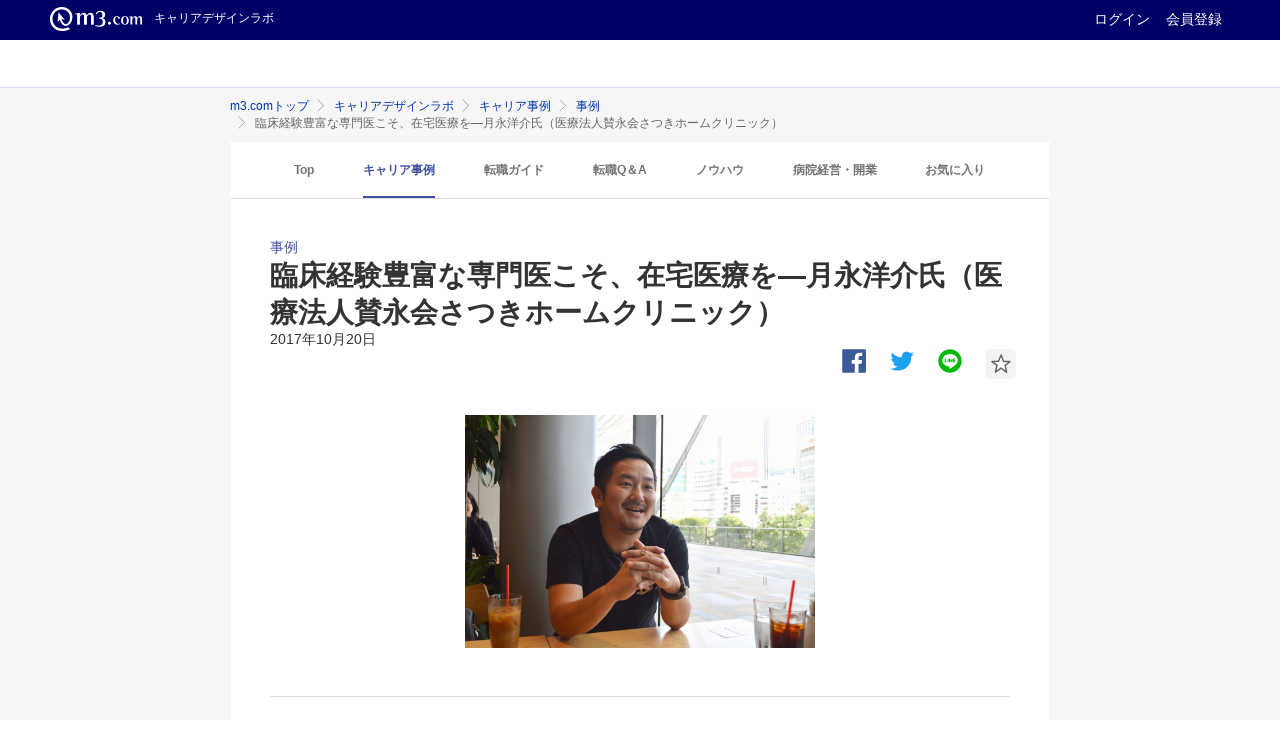

--- FILE ---
content_type: text/html; charset=utf-8
request_url: https://career-lab.m3.com/categories/case/series/case/articles/158
body_size: 16772
content:
<!DOCTYPE html>
<html>
  <head>
      <title>臨床経験豊富な専門医こそ、在宅医療を―月永洋介氏（医療法人賛永会さつきホームクリニック） | キャリアデザインラボ | m3.com</title>
  <meta name="医師がキャリアを考える上で参考になる情報をお伝えしてまいります。転職や転科に役立つ情報だけに限らず医療業界の動向や、他医師の事例、キャリア感、アンケート結果などを交えながらエムスリーグループならではの情報をお伝えしてまいります。">
<meta name="keywords" content="" />
<!--viewport-->
<meta id="viewport" name="viewport" content="width=320, initial-scale=1.0, maximum-scale=1.0, user-scalable=0">
<meta name="format-detection" content="telephone=no" />
<meta http-equiv="Cache-Control" content="no-cache">
<meta http-equiv="Pragma" content="no-cache">
<meta name="csrf-param" content="authenticity_token" />
<meta name="csrf-token" content="U9FJ6Am2x0aDtWj/Frn9VJRFSQ6RJ0OdICUv8K7+D5b0eu7IsLrpzrwqnHkjvJCysD7hKAg7sJLIsnnO6VVXQQ==" />



    <link rel="apple-touch-icon" type="image/png" href="/icon.png" />
    <!-- css_each_page -->

    <!-- css_all_page -->
    <link rel="stylesheet" href="/assets/pc_application-d8bb563d41548c486d8e96e04a30728e0ad759e5c90615d56c1713197171faeb.css" media="all" />
    <!-- css_all_page -->

    <!-- /css_each_page -->
    <script src="https://s.m3img.com/javascript/jquery/1.11.1/jquery-1.11.1.min.js" type="text/javascript"></script>
    <script type="text/javascript" src="https://s.m3img.com/javascript/shared/jquery.mrkun.js" charset="UTF-8"></script>
    <script src="https://s.m3img.com/javascript/shared/eop/eop.js" type="text/javascript"></script>
    <link rel="stylesheet" href="https://s.m3img.com/atlas/1.0.0/stylesheets/atlas.global.css" />
    <!-- 組み込み例:共通部分(AJaxでもフロントエンドでも同じ) の部分です -->
    <!-- 共通パーツ用のスタイル -->
    <link rel="stylesheet" href="https://s.m3img.com/m3-style/1.0.1/stylesheets/m3-style.css" />
    <link rel="stylesheet" href="https://s.m3img.com/atlas/1.0.0/stylesheets/atlas.global.css" />
    <!--[if IE 8]>
    <link rel="stylesheet" href="//s.m3img.com/atlas/1.0.0/stylesheets/ie8.css" />
    <![endif]-->

    <!-- jQuery -->
    <script src="https://s.m3img.com/javascript/jquery/1.11.1/jquery-1.11.1.min.js" type="text/javascript"></script>

    <!-- 共通パーツ用のJavaScript (atlas.global.js の読み込みで $ は使えなくなっています。jQuery は普通に使えます)-->
    <script src="https://s.m3img.com/m3-style/1.0.1/javascripts/m3-script.min.js" type="text/javascript"></script>
    <script src="https://s.m3img.com/atlas/1.0.0/javascripts/atlas.global.min.js" type="text/javascript"></script>
    <script src="https://s.m3img.com/atlas/1.0.0/javascripts/atlas.common.min.js" type="text/javascript"></script>

    <!-- 後続の処理で $ が使える必要がある場合は再設定しておく -->
    <script type="text/javascript">
      window.$ = jQuery;
    </script>

    <!-- 他のjQueryバージョンも必要な場合、ここでロードする -->
    <script type="text/javascript">
      jQuery.noConflict(true);
    </script>
    <script src="https://s.m3img.com/javascript/jquery/jquery.js" type="text/javascript"></script>

    <!-- favicon -->
    <link rel="apple-touch-icon" href="//s.m3img.com/atlas/1.0.0/images/favicon/apple-touch-icon.png" />
    <link rel="apple-touch-icon" sizes="152x152" href="//s.m3img.com/atlas/1.0.0/images/favicon/apple-touch-icon-152x152.png" />
    <link rel="shortcut icon" href="//s.m3img.com/atlas/1.0.0/images/favicon/favicon.ico" />
    <link rel="icon" type="image/png" href="//s.m3img.com/atlas/1.0.0/images/favicon/favicon-32x32.png" sizes="32x32" />
    <link rel="icon" type="image/png" href="//s.m3img.com/atlas/1.0.0/images/favicon/favicon-96x96.png" sizes="96x96" />
    <link rel="manifest" href="//s.m3img.com/atlas/1.0.0/images/favicon/android-chrome-manifest.json" />
    <meta name="msapplication-TileColor" content="#000066" />
    <meta name="msapplication-TileImage" content="//s.m3img.com/atlas/1.0.0/images/favicon/mstile-144x144.png" />
    <!-- 組み込み例:共通部分(AJaxでもフロントエンドでも同じ) の部分 ここまで -->

    <!-- js -->
    <script src="https://s.m3img.com/javascript/jquery/1.8.2/jquery.min.js"></script>
    <script src="/packs/js/application-b63e7a9657d5821a9ce8.js"></script>
    <script src="/assets/swiper.min-b86ad5d69a691f72ff50699790709db46f765bd792814a46df8ffe4c7d98ff9a.js"></script>
    <script src="/assets/slick-f3f493bd0b018d8ca0e763c8ae05219e966c07bc20808c5fb322e3af4ac32f8b.js"></script>

        <script src="/packs/js/toc-accordion-539475459d7f0c3c5cc1.js"></script>


    <script type="text/javascript">
      var m3gaSystemCd = '';
      var m3EopPageType = 'PC';
    </script>

    <script>(function(w,d,s,l,i){w[l]=w[l]||[];w[l].push({'gtm.start':
new Date().getTime(),event:'gtm.js'});var f=d.getElementsByTagName(s)[0],
j=d.createElement(s),dl=l!='dataLayer'?'&l='+l:'';j.async=true;j.src=
'https://www.googletagmanager.com/gtm.js?id='+i+dl;f.parentNode.insertBefore(j,f);
})(window,document,'script','dataLayer','GTM-PCMNVG2');</script>

  </head>

  <body>
    <!-- Google Tag Manager (noscript) -->
<noscript><iframe src="https://www.googletagmanager.com/ns.html?id=GTM-PCMNVG2"
height="0" width="0" style="display:none;visibility:hidden"></iframe></noscript>
<!-- End Google Tag Manager (noscript) -->
      <a style="display:none" id="eop-global" eop-service="career-lab" eop-page="CL_5.0_158" eop-user="" ></a>
    <script type="text/javascript" src="https://s.m3img.com/javascript/ga/m3ga_body.js" charset="utf-8"></script>

    <!-- headder -->
    <div id="atlas-header" class="atlas-header"></div>
    <div id="atlas-menu" class="atlas-nav"></div>

    <script>
      $(function() {
        ATLAS.loadGlobalParts('career-lab', $.extend({
          rhs: false,
          header: true,
          footer: true,
          menu: true
        }));
      });
    </script>
    <!-- headder -->

    <!-- main -->
    <main>
      <div class="atlas-body">
        <div class="body-content">
          <div class="m3cms-atlas-main__open m3-contents m3cms">
            <div class="m3-contents">
  <ol class="m3-breadcrumbs">
    <li>
      <a href="https://www.m3.com?promotionCode=career-lab">m3.comトップ</a>
    </li>
    <li>
        <a href="https://career-lab.m3.com/">キャリアデザインラボ</a>
    </li>
        <li>
            <a href="/categories/case">キャリア事例</a>
        </li>
        <li>
            <a href="/categories/case/series/case">事例</a>
        </li>
        <li>
            臨床経験豊富な専門医こそ、在宅医療を―月永洋介氏（医療法人賛永会さつきホームクリニック）
        </li>
  </ol>
</div>


            <!-- CA -->
            <aside class="m3cms-capanel">
              
            </aside>
            <!-- CA -->

            <!-- メルマガのパーミッション取得用バナー -->
            <!-- メルマガのパーミッション取得用バナー -->

            
<div class="m3cms m3cms-panel__push">
  <!-- category list -->
  <section>
  <div class="m3cmssp-panel m3sp-pull-top m3cms">
    <nav class="m3cms-tab">
      <ul id="m3cms-tab__wrap" class="m3cms-tab__wrap">
        <li class="m3cms-tab__list">
          <a eop-action="click" eop-contents="top" href="/">Top</a>
        </li>
        <li class="m3cms-tab__list--active">
          <a eop-action="click" eop-contents="category_tab_top_1" href="/categories/case">キャリア事例</a>
        </li>
        <li class="m3cms-tab__list">
          <a eop-action="click" eop-contents="category_tab_top_2" href="/categories/guide">転職ガイド</a>
        </li>
        <li class="m3cms-tab__list">
          <a eop-action="click" eop-contents="category_tab_top_3" href="/categories/qa">転職Q＆A</a>
        </li>
        <li class="m3cms-tab__list">
          <a eop-action="click" eop-contents="category_tab_top_4" href="/categories/know_how">ノウハウ</a>
        </li>
        <li class="m3cms-tab__list">
          <a eop-action="click" eop-contents="category_tab_top_5" href="/categories/manage">病院経営・開業</a>
        </li>
        <li class="m3cms-tab__list">
          <a eop-action="click" eop-contents="favorites" href="/favorites">お気に入り</a>
        </li>
      </ul>
    </nav>
  </div>
</section>


  <!-- category list -->

  <div class="m3cms-panel m3cms">
    <!-- 記事詳細 -->
    <article>
      <div class="m3cms-article">
        <header>
          <div class="m3cms-article__status"><span class="m3cms-article__cat">事例</span></div>
          <h1 class="m3cms-article__index">臨床経験豊富な専門医こそ、在宅医療を―月永洋介氏（医療法人賛永会さつきホームクリニック）</h1>
          <div class="m3cms-article__status"><span class="m3cms-article__time">2017年10月20日</span></div>
        </header>
        <aside>
          <div class="m3cms-article__share">
            <div class="m3cms-article__fb">
  <a onclick="window.open(this.href, &#39;FBwindow&#39;, &#39;width=550, height=420, toolbar=no, scrollbars=yes&#39;); return false;" rel="nofollow" eop-action="click" eop-contents="fb_share" href="http://www.facebook.com/share.php?u=https%3A%2F%2Fcareer-lab.m3.com%2Fcategories%2Fcase%2Fseries%2Fcase%2Farticles%2F158">
    <img alt="facebookでシェアする" src="/assets/article_fb-9e406a3abf0767d01248cbeb2842e347f3aed3e8204c61f97338d91cc696dba4.svg" />
</a></div>
<div class="m3cms-article__tw">
  <a onclick="window.open(this.href, &#39;TWwindow&#39;, &#39;width=550, height=420, toolbar=no, scrollbars=yes&#39;); return false;" rel="nofollow" eop-action="click" eop-contents="tw_share" href="https://twitter.com/share?url=https%3A%2F%2Fcareer-lab.m3.com%2Fcategories%2Fcase%2Fseries%2Fcase%2Farticles%2F158&amp;text=%E8%87%A8%E5%BA%8A%E7%B5%8C%E9%A8%93%E8%B1%8A%E5%AF%8C%E3%81%AA%E5%B0%82%E9%96%80%E5%8C%BB%E3%81%93%E3%81%9D%E3%80%81%E5%9C%A8%E5%AE%85%E5%8C%BB%E7%99%82%E3%82%92%E2%80%95%E6%9C%88%E6%B0%B8%E6%B4%8B%E4%BB%8B%E6%B0%8F%EF%BC%88%E5%8C%BB%E7%99%82%E6%B3%95%E4%BA%BA%E8%B3%9B%E6%B0%B8%E4%BC%9A%E3%81%95%E3%81%A4%E3%81%8D%E3%83%9B%E3%83%BC%E3%83%A0%E3%82%AF%E3%83%AA%E3%83%8B%E3%83%83%E3%82%AF%EF%BC%89">
    <img alt="twitterでシェアする" src="/assets/article_tw-5a4a5c95ae2d6f9ce7444258b8ee57a1e38d1efc6ca7a415a88a60e6b0dc79ae.svg" />
</a></div>
<div class="m3cms-article__li">
  <a onclick="window.open(this.href, &#39;LINEwindow&#39;, &#39;width=550, height=420, toolbar=no, scrollbars=yes&#39;); return false;" rel="nofollow" eop-action="click" eop-contents="line_share" href="https://social-plugins.line.me/lineit/share?url=https%3A%2F%2Fcareer-lab.m3.com%2Fcategories%2Fcase%2Fseries%2Fcase%2Farticles%2F158">
    <img alt="lineでシェアする" src="/assets/article_li-da9d4b9668dccba44c57e6b7f4c1b53d6b463ae52beb479d0378e8ab9cef265e.svg" />
</a></div>
<div class="m3cms-article__bookmark favorite_article_158">
    <a rel="nofollow" href="https://www.m3.com/login?origURL=https%3A%2F%2Fcareer-lab.m3.com%2Fcategories%2Fcase%2Fseries%2Fcase%2Farticles%2F158&amp;portalRequestURL=https%3A%2F%2Fcareer-lab.m3.com%2Fcategories%2Fcase%2Fseries%2Fcase%2Farticles%2F158">
    <svg class="bookmark" x="0px" y="0px" width="30px" height="30px" viewBox="0 0 30 30">
      <path class="st0" d="M26,30H4c-2.2,0-4-1.8-4-4V4c0-2.2,1.8-4,4-4h22c2.2,0,4,1.8,4,4v22C30,28.2,28.2,30,26,30z" />
      <polygon class="st1" points="19.1,16.4 24,12.6 17.6,12.4 15.1,6 12.5,12.3 6,12.6 11,16.4 9.4,23.2 15,19.1 20.6,23.2 " />
    </svg>
</a>
</div>


          </div>
        </aside>

        <!-- 記事ここから -->
        <div class="m3cms-article__container">
          
          <!-- body -->
          <div class="contents">
            <p><img class="alignleft wp-image-3485" src="https://d3ifxflixmk4yl.cloudfront.net/public/base_cms/image/756/yosuke_tsukinaga01-1024x681.jpg" alt="" width="350" height="233" /></p>

<p class="lead">北関東最大、50万人超の人口を有する栃木県宇都宮市。市内外に急性期病院が複数あり、在宅医療のニーズが高まっているこの地に、2016年4月、在宅医療専門クリニックが開院しました。院長の月永洋介氏は、「在宅医療も可能な限り治療から緩和ケアまで高い質を継続すべき」と考え、専門医の在宅医療への参入を奨励しています。月永氏が在宅医療専門クリニックを開業した想い、地域で担っていきたい役割についてお話を伺いました。（取材日：2017年9月13日）</p>

<!-- 目次 -->
<div class="toc">
  <div class="toc-title">[目次]<span class="toc-accordion">非表示</span>
    <ol class="tocpanel">
      <li><a href="#toc-1" data-open-detail-text="">このままでは、退院した患者さんの行き場がない</a></li>
      <li><a href="#toc-2">看護師の存在に助けられ、気付いたこと</a></li>
      <li><a href="#toc-3">「あの在宅クリニックに頼もう」と言われる存在に</a></li>
    </ol>
  </div>
</div>
<!-- 目次 -->

<h2 id="toc-1">このままでは、退院した患者さんの行き場がない</h2>
<p><strong>―泌尿器科医としてキャリアを歩む中、なぜ在宅医療専門クリニックを開業されたのですか。</strong></p>
<p>地域医療の重要性が認識され始めた2008年、地域医療に携わるようになったことが大きな転機となりました。当時わたしは医師5年目。順天堂大学の医局に在籍していましたが、関連病院に転籍して、診療部長として泌尿器科を立ち上げ、全て1人でこなすことになったのです。そこで、患者さんが病院に長期入院できない実情や、治療が終わった患者さんを退院させたくても、退院後の受け皿である在宅医療の人手がまだまだ足りない状況を見て、一念発起しました。「体力のある若い医師が、在宅医療にもっと進出しなければならないのではないか。それならば、自分がその1人になろう」と思い、開業を決意したのです。</p>
<p><strong>―開業地として、宇都宮市を選んだ理由を教えてください。</strong></p>
<p>家族の生活にも影響が出てくることを考え、妻の実家がある宇都宮市に決めました。24時間365日対応でクリニックを運営しているので、何かあったときには子どもたちを預かってもらえますし、頼れる身内の存在が心強いですね。<br />
また、宇都宮市周辺には自治医科大学附属病院や獨協医科大学病院、済生会宇都宮病院といった大病院が多く揃っているものの、在宅医療の受け皿がまだまだ不十分でした。人口50万人を超える中核市なので在宅医療のニーズは高く、病院としても退院後の受け皿を求めている状態で、在宅医療専門クリニックを始める環境として非常に整っていると感じました。</p>
<h2 id="toc-2">看護師の存在に助けられ、気付いたこと</h2>
<p><strong><img class="alignright wp-image-3484" src="https://d3ifxflixmk4yl.cloudfront.net/public/base_cms/image/757/f9b2b63e93523935cf2cae7ef69f6116-916x1024.jpg" alt="" width="300" height="335" />―開業から1年半。どのようなところに苦労されましたか。</strong></p>
<p>あまり苦労を苦労と思わない性格なのですが、あえて言えば、開業当初に看護師を雇わず、事務とわたしの2人で全ての業務に対応していたことでしょうか。資金面の問題もありましたが、当初は医師が1人いれば診療は十分回せると考えていました。しかし、開業して数カ月後に看護師が週1回手伝いに来てくれるようになったことで、そうではないことに気付かされたのです。彼女が1人入っただけで効率がグッと上がり、わたしは診察・診断に集中できるようになりました。恥ずかしながら、その時初めて、勤務医時代も看護師がいるから診療に集中できていたのだと思い知らされましたね。</p>
<p><strong>―看護師の重要性を認識できたことで、クリニックに変化はありましたか。</strong></p>
<p>この経験があったからこそ、看護師教育に注力すべきだと気付くことができました。当院は現在、看護師5人という体制を敷いているので、常勤医1人でも、200名の患者さんを診ることができています。</p>
<p>医師は、野球でいう監督。たとえば、在宅医療に熟知した看護師がアセスメントをプレゼンしてくれることで、医師はそれに応えていくだけで済み、結果的により多くの患者さんを診ることができる―。というように、在宅医療に精通した看護師たちがナースステーションのように機能すれば、スムーズに在宅医療に参入できる医師が増えるのではないかと考えています。病院勤務が長い医師は多くの臨床経験があるので、在宅医療においても質の高い治療ができると思いますし、言うなれば、それがわたしの理想とする在宅医療でもあります。</p>
<p><strong>―なぜ、臨床経験豊富な医師が在宅医療に取り組むことが理想だと考えるのですか。</strong></p>
<p><img class="alignleft wp-image-3486" src="https://d3ifxflixmk4yl.cloudfront.net/public/base_cms/image/758/yosuke_tsukinaga02-1024x681.jpg" alt="" width="350" height="233" />治療歴を意識しながら緩和ケアも行っていくべきだと考えているためです。患者さんにとって信頼できる人は、たとえ医師であってもそんなに多くはいません。信頼関係ができている医師に最期を看取ってほしいと思うのは、ごく普通のことだと思います。ただ、現実的に考えると急性期病院の医師にそこまで求めることは難しい。ですから、わたしを含め、高い専門性と経験を持つ医師が、在宅診療医として治療の質も維持しながら緩和ケアも取り組むべきだと考えています。その方が、患者さんにとって退院しても病院からの継続性を実感できるからです。</p>
<h2 id="toc-3">「あの在宅クリニックに頼もう」と言われる存在に</h2>
<p><strong>―今後は、どのようなことを目標に据えていますか。</strong></p>
<p>大きく3つの目標があります。1つ目は、さらに治療の質を上げていくこと。実際に現在も「手術と抗がん剤治療以外は全てできます」と説明していますし、必要に応じて積極的な治療も行っています。治療の質を上げていくことで周辺の急性期病院から「あの在宅クリニックに頼もう」と依頼されやすくなり、治療から緩和ケア、お看取りまでを切れ目なく診てもらえる患者さんが増えるからです。</p>
<p><img class="alignright wp-image-3487" src="https://d3ifxflixmk4yl.cloudfront.net/public/base_cms/image/759/yosuke_tsukinaga03-1024x681.jpg" alt="" width="350" height="233" />2つ目は、在宅医療でもここまでできることを学会などでアピールすること。在宅医療は治療ができない人が行きつくところという認識を払拭し、これまでの経験を活かしていきたい専門医かつ、在宅医療に興味を持っている医師の参入障壁を下げていきたいですね。</p>
<p>そして3つ目は、患者さんの数を2000人くらいまでに増やしていくこと。そのためにも、看護師の教育をさらに進めていきつつ、臨床経験豊富な医師を各科で増やしていくことが必須。体制をしっかり整えて、どんな疾患に対しても、治療から緩和ケアまで連続的に診ていける診療モデルを構築したいと思っています。</p>
<!--div style="text-align: left; background: #bfefdf; padding: 10px 5px 10px 25px; margin: 0px 0px 30px 0px; line-height: 150%;">関連記事<br />
・　<a href="https://career.m3.com/contents/lab/toshiaki_ichihara.html">在宅医療は「逃げ」ではない　外科医が気付いた医療の在り方―市原 利晃氏</a><br />
・　<a href="https://career.m3.com/contents/lab/taketoshi-ozawa-1.html">100点中10点でも「これでいい」 10年以上看取りに携わった在宅医が思うこと―小澤竹俊氏</a><br />
・　<a href="https://career.m3.com/contents/lab/zaitakupoint.html">在宅医療は大変？在宅医を目指すときの2つのチェックポイント</a></div-->
<!-- インフォメーション type10-->
<div class="consultant">
  <h3 class="m3cms-article__heading-marker">地域医療にご興味のある先生へ</h3>
  <div class="unit-inner">
    <figure class="consultant-img"><img src="https://d3ifxflixmk4yl.cloudfront.net/public/base_cms/image/2119/c_01.jpg"></figure>
    <div class="consultant-text">
      <p><em class="m3-text--emphasis">各地で奮闘する先生お一人おひとりのご活躍によって、日本の医療は支えられています。<br>この記事をお読みになって、もしも「地方での勤務に興味はあるが、なかなか踏み出せない」とお考えでしたら、一度コンサルタントにご相談いただけないでしょうか。</em></p>
      <p>先生のご懸念やご事情を伺った上で、地方の実情や待遇、サポート体制など正直にお伝えし、前向きな気持ちで次のキャリアに踏み出せるように最大限のご支援をしたいと考えております</p>
    </div>
  </div>
  <div class="consultant-text2">
    <p>先生の決断が、地域を、医療を変えるかもしれません。新天地でのご勤務・転職をお考えでしたら、ぜひお問い合わせください。</p>
  </div>
  <div class="consultant_btn"><a href="https://agent.m3.com/lp/fulltime/short65/entry?pf=65-drlab-snippet_pr_bottom-202005-full-158&utm_source=m3com&utm_medium=career-lab&utm_campaign=158" target="_blank">キャリア相談はこちらから</a></div>
</div>
<!-- インフォメーション type10-->
          </div>
          <script type="text/javascript">
            $(function() {
              $('.contents a:not([eop-contents])').attr('eop-action', 'click').attr('eop-contents', "cv")
              });
          </script>
          <!-- body -->

          <!-- share -->
          <div class="m3cms-article__share-bottom">
            <div class="m3cms-article__fb">
  <a onclick="window.open(this.href, &#39;FBwindow&#39;, &#39;width=550, height=420, toolbar=no, scrollbars=yes&#39;); return false;" rel="nofollow" eop-action="click" eop-contents="fb_share" href="http://www.facebook.com/share.php?u=https%3A%2F%2Fcareer-lab.m3.com%2Fcategories%2Fcase%2Fseries%2Fcase%2Farticles%2F158">
    <img alt="facebookでシェアする" src="/assets/article_fb-9e406a3abf0767d01248cbeb2842e347f3aed3e8204c61f97338d91cc696dba4.svg" />
</a></div>
<div class="m3cms-article__tw">
  <a onclick="window.open(this.href, &#39;TWwindow&#39;, &#39;width=550, height=420, toolbar=no, scrollbars=yes&#39;); return false;" rel="nofollow" eop-action="click" eop-contents="tw_share" href="https://twitter.com/share?url=https%3A%2F%2Fcareer-lab.m3.com%2Fcategories%2Fcase%2Fseries%2Fcase%2Farticles%2F158&amp;text=%E8%87%A8%E5%BA%8A%E7%B5%8C%E9%A8%93%E8%B1%8A%E5%AF%8C%E3%81%AA%E5%B0%82%E9%96%80%E5%8C%BB%E3%81%93%E3%81%9D%E3%80%81%E5%9C%A8%E5%AE%85%E5%8C%BB%E7%99%82%E3%82%92%E2%80%95%E6%9C%88%E6%B0%B8%E6%B4%8B%E4%BB%8B%E6%B0%8F%EF%BC%88%E5%8C%BB%E7%99%82%E6%B3%95%E4%BA%BA%E8%B3%9B%E6%B0%B8%E4%BC%9A%E3%81%95%E3%81%A4%E3%81%8D%E3%83%9B%E3%83%BC%E3%83%A0%E3%82%AF%E3%83%AA%E3%83%8B%E3%83%83%E3%82%AF%EF%BC%89">
    <img alt="twitterでシェアする" src="/assets/article_tw-5a4a5c95ae2d6f9ce7444258b8ee57a1e38d1efc6ca7a415a88a60e6b0dc79ae.svg" />
</a></div>
<div class="m3cms-article__li">
  <a onclick="window.open(this.href, &#39;LINEwindow&#39;, &#39;width=550, height=420, toolbar=no, scrollbars=yes&#39;); return false;" rel="nofollow" eop-action="click" eop-contents="line_share" href="https://social-plugins.line.me/lineit/share?url=https%3A%2F%2Fcareer-lab.m3.com%2Fcategories%2Fcase%2Fseries%2Fcase%2Farticles%2F158">
    <img alt="lineでシェアする" src="/assets/article_li-da9d4b9668dccba44c57e6b7f4c1b53d6b463ae52beb479d0378e8ab9cef265e.svg" />
</a></div>
<div class="m3cms-article__bookmark favorite_article_158">
    <a rel="nofollow" href="https://www.m3.com/login?origURL=https%3A%2F%2Fcareer-lab.m3.com%2Fcategories%2Fcase%2Fseries%2Fcase%2Farticles%2F158&amp;portalRequestURL=https%3A%2F%2Fcareer-lab.m3.com%2Fcategories%2Fcase%2Fseries%2Fcase%2Farticles%2F158">
    <svg class="bookmark" x="0px" y="0px" width="30px" height="30px" viewBox="0 0 30 30">
      <path class="st0" d="M26,30H4c-2.2,0-4-1.8-4-4V4c0-2.2,1.8-4,4-4h22c2.2,0,4,1.8,4,4v22C30,28.2,28.2,30,26,30z" />
      <polygon class="st1" points="19.1,16.4 24,12.6 17.6,12.4 15.1,6 12.5,12.3 6,12.6 11,16.4 9.4,23.2 15,19.1 20.6,23.2 " />
    </svg>
</a>
</div>


          </div>
          <!-- share -->

          <!-- prev_next -->
          <!-- prev_next -->
<nav class="m3cms-article__nav">
  <div class="m3cms-article__prev">
    <a href="/categories/case/series/case/articles/157">
      <div class="m3cms-article__navtitle">平均在院日数を大幅に短縮　旭中央病院の挑戦―青木勉氏（総合病院国保旭中央病院）</div>
        <div class="m3cms-article__navmonth">2017年10月6日</div>
        <div class="m3cms-article__navthumb"><img alt="" src="https://d3ifxflixmk4yl.cloudfront.net/public/base_cms/thumbnail/aoki_1.jpg?h=85&amp;w=150" /></div>
        <div class="m3cms-article__navarrow"><img alt="" class="arrow" src="/assets/arrow_cdl-fd20baeb9cfa24c2ba454c3121cfe3e43951eb0c98dc0c93c56a318043c3284d.svg" />前の記事</div>
</a>    </div>
  <div class="m3cms-article__next">
      <a href="/categories/case/series/case/articles/159">
        <div class="m3cms-article__navtitle">地方創生のモデルに。宮城県大崎市で「異次元」の多職種連携に挑む―大蔵暢氏（医療法人社団やまと やまと在宅診療所大崎）</div>
          <div class="m3cms-article__navmonth">2017年10月26日</div>
          <div class="m3cms-article__navthumb"><img alt="" src="https://d3ifxflixmk4yl.cloudfront.net/public/base_cms/thumbnail/DSC_0075_kako.jpg?h=85&amp;w=150" /></div>
          <div class="m3cms-article__navarrow"><img alt="" class="arrow" src="/assets/arrow_cdl-fd20baeb9cfa24c2ba454c3121cfe3e43951eb0c98dc0c93c56a318043c3284d.svg" />次の記事</div>
</a>  </div>
</nav>
<!-- prev_next -->
          <!-- prev_next -->

          <!-- tag_area -->
          <!-- tag_area -->
<div class="m3cms">
  <div class="m3cms-article__heading">
    <h3 class="m3cms-article__heading-marker">この記事の関連キーワード</h3>
  </div>
  <!-- article category nav -->
  <div class="m3cms-article__smallnav">
    <ol class="m3cms-article__smallnav_wrap">
      <li class="m3cms-article__smallnav_item">
        <a href="/categories/case">
          <span class="m3cms-article__smallnav--under">キャリア事例</span>
</a>      </li>
      <li class="m3cms-article__smallnav_item">
        <a href="/categories/case/series/case">
          <span class="m3cms-article__smallnav--under">事例</span>
</a>      </li>
    </ol>
  </div>
  <!-- article category nav -->
  <div class="m3cms-hashtag__article">
    <ul class="m3cms-hashtag_wrap">
        <li><a class="hashtag" href="/tags/community">#地域医療</a></li>
        <li><a class="hashtag" href="/tags/homecare">#在宅医療</a></li>
    </ul>
  </div>
</div>
<!-- tag_area -->    
          <!-- tag_area -->                    

        </div>
      </div>
    </article>
    <!-- 記事詳細 -->
  </div>
</div>

<div class="m3sp-push-top">
  
<!--<div style="padding: 10px; margin-bottom: 10px; border: 1px solid #333333;font-size:12pt;text-align:center;">
<a href="https://career-lab.m3.com/categories/know_how/series/summary/articles/569?utm_source=m3com&utm_medium=career-lab&utm_campaign=career-lab-snipet5">
<img src="https://d3ifxflixmk4yl.cloudfront.net/public/base_cms/image/2595/yokonaga00.jpg?1604623495" alt="転職カルテバナー" width="700" height="" /></a></div>-->

</div>

<!-- CA -->
<aside class="m3cms-capanel">
  
</aside>
<!-- CA -->

<!-- related article -->
<div class="m3cms m3cms-panel__push">
  <div class="m3cms-heading">
    <h2 class="m3cms-article__heading-marker">この記事の関連記事</h2>
        <li class="m3cmspc-series__articles">
    <a href="/categories/case/series/case">
      <div class="m3cms-tag__series">事例</div>
</a>    <a href="/categories/case/series/case/articles/667">
      <div class="m3cms-series__index">
        <h3>「1円でいいから給料上げて」 真意は？</h3>
          <p class="m3cmspc-series__caption">初めての回復期で数々の経験をしながら、自身の取り組みたいことが具体的に見えてきたO先生。30代で在宅医療に転向することを決め、注目していた病院への転職活動を始めます。応募後、思い描いた医療ができそうか確認しつつ、面接では「1円でいいから給料上げてほしい」という希望を提示しました。その真意とは――。</p>
      </div>
      <div class="m3cms-series__thumb"><img src="https://d3ifxflixmk4yl.cloudfront.net/public/base_cms/image/3079/1114_2.jpg?1624966050?w=120" /></div>
</a>    <div class="m3cms-tag">
      <div class="m3cms-tag__hashtags">
  <ul class="m3cms-hashtag_wrap">
    <li><a class="hashtag" href="/tags/homecare">#在宅医療</a></li>
  </ul>
</div>

      <div class="m3cms-tag__action">
        <div class="m3cms-tag__bookmark favorite_article_667">
            <a rel="nofollow" href="https://www.m3.com/login?origURL=https%3A%2F%2Fcareer-lab.m3.com%2Fcategories%2Fcase%2Fseries%2Fcase%2Farticles%2F158&amp;portalRequestURL=https%3A%2F%2Fcareer-lab.m3.com%2Fcategories%2Fcase%2Fseries%2Fcase%2Farticles%2F158">
    <svg class="bookmark" x="0px" y="0px" width="30px" height="30px" viewBox="0 0 30 30">
      <path class="st0" d="M26,30H4c-2.2,0-4-1.8-4-4V4c0-2.2,1.8-4,4-4h22c2.2,0,4,1.8,4,4v22C30,28.2,28.2,30,26,30z" />
      <polygon class="st1" points="19.1,16.4 24,12.6 17.6,12.4 15.1,6 12.5,12.3 6,12.6 11,16.4 9.4,23.2 15,19.1 20.6,23.2 " />
    </svg>
</a>
        </div>
      </div>
    </div>
  </li>
  <li class="m3cmspc-series__articles">
    <a href="/categories/case/series/case">
      <div class="m3cms-tag__series">事例</div>
</a>    <a href="/categories/case/series/case/articles/666">
      <div class="m3cms-series__index">
        <h3>30代で在宅医療に転向、なぜ？</h3>
          <p class="m3cmspc-series__caption">「もっとオペをしたい気持ちもあった」と振り返るO先生は、30代で高齢者医療、在宅医療への転向を決めて転職活動を始めました。数年前に退局した大学では同期が本格的にオペを任され始めており、自身も残っていれば好きなオペに携わっているはずでした。O先生が若くして在宅医療を志した理由、そして初めての在宅医療に向けてどのように転職活動を進めたのか前後編にわたってお聞きします。</p>
      </div>
      <div class="m3cms-series__thumb"><img src="https://d3ifxflixmk4yl.cloudfront.net/public/base_cms/image/3078/1116_2.jpg?1624966027?w=120" /></div>
</a>    <div class="m3cms-tag">
      <div class="m3cms-tag__hashtags">
  <ul class="m3cms-hashtag_wrap">
    <li><a class="hashtag" href="/tags/homecare">#在宅医療</a></li>
  </ul>
</div>

      <div class="m3cms-tag__action">
        <div class="m3cms-tag__bookmark favorite_article_666">
            <a rel="nofollow" href="https://www.m3.com/login?origURL=https%3A%2F%2Fcareer-lab.m3.com%2Fcategories%2Fcase%2Fseries%2Fcase%2Farticles%2F158&amp;portalRequestURL=https%3A%2F%2Fcareer-lab.m3.com%2Fcategories%2Fcase%2Fseries%2Fcase%2Farticles%2F158">
    <svg class="bookmark" x="0px" y="0px" width="30px" height="30px" viewBox="0 0 30 30">
      <path class="st0" d="M26,30H4c-2.2,0-4-1.8-4-4V4c0-2.2,1.8-4,4-4h22c2.2,0,4,1.8,4,4v22C30,28.2,28.2,30,26,30z" />
      <polygon class="st1" points="19.1,16.4 24,12.6 17.6,12.4 15.1,6 12.5,12.3 6,12.6 11,16.4 9.4,23.2 15,19.1 20.6,23.2 " />
    </svg>
</a>
        </div>
      </div>
    </div>
  </li>
  <li class="m3cmspc-series__articles">
    <a href="/categories/case/series/case">
      <div class="m3cms-tag__series">事例</div>
</a>    <a href="/categories/case/series/case/articles/631">
      <div class="m3cms-series__index">
        <h3>「深刻な問題だ」救急科新設した30代医師の挑戦―柴崎俊一氏</h3>
          <p class="m3cmspc-series__caption">医学生時代から、いずれ茨城県内の医療過疎地に貢献したいと考えていた柴崎俊一先生。医師8年目で1人、ひたちなか総合病院に飛び込み、救急・総合内科を新設します。診療科を新設し、病院内外に根付かせるにはさまざまな苦労がありますが、どのように取り組まれたのでしょうか。</p>
      </div>
      <div class="m3cms-series__thumb"><img src="https://d3ifxflixmk4yl.cloudfront.net/public/base_cms/image/2868/631-1.jpg?1612836784?w=120" /></div>
</a>    <div class="m3cms-tag">
      <div class="m3cms-tag__hashtags">
  <ul class="m3cms-hashtag_wrap">
    <li><a class="hashtag" href="/tags/community">#地域医療</a></li>
  </ul>
</div>

      <div class="m3cms-tag__action">
        <div class="m3cms-tag__bookmark favorite_article_631">
            <a rel="nofollow" href="https://www.m3.com/login?origURL=https%3A%2F%2Fcareer-lab.m3.com%2Fcategories%2Fcase%2Fseries%2Fcase%2Farticles%2F158&amp;portalRequestURL=https%3A%2F%2Fcareer-lab.m3.com%2Fcategories%2Fcase%2Fseries%2Fcase%2Farticles%2F158">
    <svg class="bookmark" x="0px" y="0px" width="30px" height="30px" viewBox="0 0 30 30">
      <path class="st0" d="M26,30H4c-2.2,0-4-1.8-4-4V4c0-2.2,1.8-4,4-4h22c2.2,0,4,1.8,4,4v22C30,28.2,28.2,30,26,30z" />
      <polygon class="st1" points="19.1,16.4 24,12.6 17.6,12.4 15.1,6 12.5,12.3 6,12.6 11,16.4 9.4,23.2 15,19.1 20.6,23.2 " />
    </svg>
</a>
        </div>
      </div>
    </div>
  </li>
  <li class="m3cmspc-series__articles">
    <a href="/categories/case/series/case">
      <div class="m3cms-tag__series">事例</div>
</a>    <a href="/categories/case/series/case/articles/626">
      <div class="m3cms-series__index">
        <h3>LGBTQs当事者の医師がカミングアウトした理由―吉田絵理子氏</h3>
          <p class="m3cmspc-series__caption">川崎協同病院（神奈川県川崎市）総合診療科科長の吉田絵理子先生は、臨床医の傍ら、LGBTQs当事者として精力的に活動しています。不安を抱えながらもカミングアウトをし、LGBTQs当事者の活動を続ける背景には、ある強い想いがありました。</p>
      </div>
      <div class="m3cms-series__thumb"><img src="https://d3ifxflixmk4yl.cloudfront.net/public/base_cms/image/2844/626-1.jpg?1611291527?w=120" /></div>
</a>    <div class="m3cms-tag">
      <div class="m3cms-tag__hashtags">
  <ul class="m3cms-hashtag_wrap">
    <li><a class="hashtag" href="/tags/community">#地域医療</a></li>
  </ul>
</div>

      <div class="m3cms-tag__action">
        <div class="m3cms-tag__bookmark favorite_article_626">
            <a rel="nofollow" href="https://www.m3.com/login?origURL=https%3A%2F%2Fcareer-lab.m3.com%2Fcategories%2Fcase%2Fseries%2Fcase%2Farticles%2F158&amp;portalRequestURL=https%3A%2F%2Fcareer-lab.m3.com%2Fcategories%2Fcase%2Fseries%2Fcase%2Farticles%2F158">
    <svg class="bookmark" x="0px" y="0px" width="30px" height="30px" viewBox="0 0 30 30">
      <path class="st0" d="M26,30H4c-2.2,0-4-1.8-4-4V4c0-2.2,1.8-4,4-4h22c2.2,0,4,1.8,4,4v22C30,28.2,28.2,30,26,30z" />
      <polygon class="st1" points="19.1,16.4 24,12.6 17.6,12.4 15.1,6 12.5,12.3 6,12.6 11,16.4 9.4,23.2 15,19.1 20.6,23.2 " />
    </svg>
</a>
        </div>
      </div>
    </div>
  </li>
  <li class="m3cmspc-series__articles">
    <a href="/categories/case/series/case">
      <div class="m3cms-tag__series">事例</div>
</a>    <a href="/categories/case/series/case/articles/621">
      <div class="m3cms-series__index">
        <h3>院長のラブコール「帰ってこい」Uターン医師の新たな挑戦―光田栄子氏</h3>
          <p class="m3cmspc-series__caption">お看取りのあり方に課題を感じ、介護士から医師に転身した光田栄子先生。諏訪中央病院を経て、現在、岡山市内のベッドタウンにある有床診療所「かとう内科並木通り診療所」に勤めています。地元にＵターンした光田先生がこれから取り組んでいきたいことについて、お話を伺いました。</p>
      </div>
      <div class="m3cms-series__thumb"><img src="https://d3ifxflixmk4yl.cloudfront.net/public/base_cms/image/2825/621-1.jpg?1611111857?w=120" /></div>
</a>    <div class="m3cms-tag">
      <div class="m3cms-tag__hashtags">
  <ul class="m3cms-hashtag_wrap">
    <li><a class="hashtag" href="/tags/community">#地域医療</a></li>
    <li><a class="hashtag" href="/tags/female_doctor">#女性医師</a></li>
  </ul>
</div>

      <div class="m3cms-tag__action">
        <div class="m3cms-tag__bookmark favorite_article_621">
            <a rel="nofollow" href="https://www.m3.com/login?origURL=https%3A%2F%2Fcareer-lab.m3.com%2Fcategories%2Fcase%2Fseries%2Fcase%2Farticles%2F158&amp;portalRequestURL=https%3A%2F%2Fcareer-lab.m3.com%2Fcategories%2Fcase%2Fseries%2Fcase%2Farticles%2F158">
    <svg class="bookmark" x="0px" y="0px" width="30px" height="30px" viewBox="0 0 30 30">
      <path class="st0" d="M26,30H4c-2.2,0-4-1.8-4-4V4c0-2.2,1.8-4,4-4h22c2.2,0,4,1.8,4,4v22C30,28.2,28.2,30,26,30z" />
      <polygon class="st1" points="19.1,16.4 24,12.6 17.6,12.4 15.1,6 12.5,12.3 6,12.6 11,16.4 9.4,23.2 15,19.1 20.6,23.2 " />
    </svg>
</a>
        </div>
      </div>
    </div>
  </li>
  <li class="m3cmspc-series__articles">
    <a href="/categories/case/series/case">
      <div class="m3cms-tag__series">事例</div>
</a>    <a href="/categories/case/series/case/articles/615">
      <div class="m3cms-series__index">
        <h3>「診療科の隙間を埋める」院長の挑戦とは―中山明子氏</h3>
          <p class="m3cmspc-series__caption">大津ファミリークリニック（滋賀県大津市）院長の中山明子先生。外来、訪問診療をしながら、家庭医として、相談先を見つけにくい思春期の子どもや女性のケアに力を入れています。</p>
      </div>
      <div class="m3cms-series__thumb"><img src="https://d3ifxflixmk4yl.cloudfront.net/public/base_cms/image/2798/615-3.JPG?1609824589?w=120" /></div>
</a>    <div class="m3cms-tag">
      <div class="m3cms-tag__hashtags">
  <ul class="m3cms-hashtag_wrap">
    <li><a class="hashtag" href="/tags/community">#地域医療</a></li>
    <li><a class="hashtag" href="/tags/female_doctor">#女性医師</a></li>
  </ul>
</div>

      <div class="m3cms-tag__action">
        <div class="m3cms-tag__bookmark favorite_article_615">
            <a rel="nofollow" href="https://www.m3.com/login?origURL=https%3A%2F%2Fcareer-lab.m3.com%2Fcategories%2Fcase%2Fseries%2Fcase%2Farticles%2F158&amp;portalRequestURL=https%3A%2F%2Fcareer-lab.m3.com%2Fcategories%2Fcase%2Fseries%2Fcase%2Farticles%2F158">
    <svg class="bookmark" x="0px" y="0px" width="30px" height="30px" viewBox="0 0 30 30">
      <path class="st0" d="M26,30H4c-2.2,0-4-1.8-4-4V4c0-2.2,1.8-4,4-4h22c2.2,0,4,1.8,4,4v22C30,28.2,28.2,30,26,30z" />
      <polygon class="st1" points="19.1,16.4 24,12.6 17.6,12.4 15.1,6 12.5,12.3 6,12.6 11,16.4 9.4,23.2 15,19.1 20.6,23.2 " />
    </svg>
</a>
        </div>
      </div>
    </div>
  </li>
  <li class="m3cmspc-series__articles">
    <a href="/categories/case/series/case">
      <div class="m3cms-tag__series">事例</div>
</a>    <a href="/categories/case/series/case/articles/594">
      <div class="m3cms-series__index">
        <h3>最期まで自分らしく生きる「緩和ケア」を文化に―田上恵太氏</h3>
          <p class="m3cmspc-series__caption">最期までその人らしく生きるためには、病気や人生の最終段階に生じるつらさを軽減する緩和ケアの普及が必要だと感じた田上恵太（たがみ・けいた）先生。現在は東北大学病院緩和医療科で「緩和ケアを文化に」することを目標に、臨床・研究・社会活動の3点を軸に取り組みを進めています。</p>
      </div>
      <div class="m3cms-series__thumb"><img src="https://d3ifxflixmk4yl.cloudfront.net/public/base_cms/image/2704/594-1.jpg?1607313889?w=120" /></div>
</a>    <div class="m3cms-tag">
      <div class="m3cms-tag__hashtags">
  <ul class="m3cms-hashtag_wrap">
    <li><a class="hashtag" href="/tags/community">#地域医療</a></li>
  </ul>
</div>

      <div class="m3cms-tag__action">
        <div class="m3cms-tag__bookmark favorite_article_594">
            <a rel="nofollow" href="https://www.m3.com/login?origURL=https%3A%2F%2Fcareer-lab.m3.com%2Fcategories%2Fcase%2Fseries%2Fcase%2Farticles%2F158&amp;portalRequestURL=https%3A%2F%2Fcareer-lab.m3.com%2Fcategories%2Fcase%2Fseries%2Fcase%2Farticles%2F158">
    <svg class="bookmark" x="0px" y="0px" width="30px" height="30px" viewBox="0 0 30 30">
      <path class="st0" d="M26,30H4c-2.2,0-4-1.8-4-4V4c0-2.2,1.8-4,4-4h22c2.2,0,4,1.8,4,4v22C30,28.2,28.2,30,26,30z" />
      <polygon class="st1" points="19.1,16.4 24,12.6 17.6,12.4 15.1,6 12.5,12.3 6,12.6 11,16.4 9.4,23.2 15,19.1 20.6,23.2 " />
    </svg>
</a>
        </div>
      </div>
    </div>
  </li>
  <li class="m3cmspc-series__articles">
    <a href="/categories/case/series/case">
      <div class="m3cms-tag__series">事例</div>
</a>    <a href="/categories/case/series/case/articles/574">
      <div class="m3cms-series__index">
        <h3>1年限定のつもりが…在宅診療所で院長を続ける理由―細田亮氏</h3>
          <p class="m3cmspc-series__caption">千葉県鎌ケ谷市にある「くぬぎ山ファミリークリニック」の院長・細田亮（ほそだ・とおる）先生は、2015年、1年間限定のつもりで同クリニックの院長を引き受けました。ところが、院長のまま6年目を迎え、現在はクリニックの新築移転も計画中です。今もなお院長を続ける理由とは――？</p>
      </div>
      <div class="m3cms-series__thumb"><img src="https://d3ifxflixmk4yl.cloudfront.net/public/base_cms/image/2597/574-2.jpg?1604639041?w=120" /></div>
</a>    <div class="m3cms-tag">
      <div class="m3cms-tag__hashtags">
  <ul class="m3cms-hashtag_wrap">
    <li><a class="hashtag" href="/tags/community">#地域医療</a></li>
  </ul>
</div>

      <div class="m3cms-tag__action">
        <div class="m3cms-tag__bookmark favorite_article_574">
            <a rel="nofollow" href="https://www.m3.com/login?origURL=https%3A%2F%2Fcareer-lab.m3.com%2Fcategories%2Fcase%2Fseries%2Fcase%2Farticles%2F158&amp;portalRequestURL=https%3A%2F%2Fcareer-lab.m3.com%2Fcategories%2Fcase%2Fseries%2Fcase%2Farticles%2F158">
    <svg class="bookmark" x="0px" y="0px" width="30px" height="30px" viewBox="0 0 30 30">
      <path class="st0" d="M26,30H4c-2.2,0-4-1.8-4-4V4c0-2.2,1.8-4,4-4h22c2.2,0,4,1.8,4,4v22C30,28.2,28.2,30,26,30z" />
      <polygon class="st1" points="19.1,16.4 24,12.6 17.6,12.4 15.1,6 12.5,12.3 6,12.6 11,16.4 9.4,23.2 15,19.1 20.6,23.2 " />
    </svg>
</a>
        </div>
      </div>
    </div>
  </li>
  <li class="m3cmspc-series__articles">
    <a href="/categories/case/series/case">
      <div class="m3cms-tag__series">事例</div>
</a>    <a href="/categories/case/series/case/articles/475">
      <div class="m3cms-series__index">
        <h3>医師の夢“ちょっと医学に詳しい近所のおばさん”―吉住直子氏</h3>
          <p class="m3cmspc-series__caption">医師としてフルタイムで働きつつ、地域での社会活動にも尽力している吉住氏。「幅広い世代が集まる場所」をつくろうと、奮闘しています。なぜ、忙しい時間を縫って社会活動をするのか。どのような医師を目指しているのかを伺いました。</p>
      </div>
      <div class="m3cms-series__thumb"><img src="https://d3ifxflixmk4yl.cloudfront.net/public/base_cms/image/2243/475-2.jpg?1590368500?w=120" /></div>
</a>    <div class="m3cms-tag">
      <div class="m3cms-tag__hashtags">
  <ul class="m3cms-hashtag_wrap">
    <li><a class="hashtag" href="/tags/community">#地域医療</a></li>
    <li><a class="hashtag" href="/tags/homecare">#在宅医療</a></li>
    <li><a class="hashtag" href="/tags/female_doctor">#女性医師</a></li>
  </ul>
</div>

      <div class="m3cms-tag__action">
        <div class="m3cms-tag__bookmark favorite_article_475">
            <a rel="nofollow" href="https://www.m3.com/login?origURL=https%3A%2F%2Fcareer-lab.m3.com%2Fcategories%2Fcase%2Fseries%2Fcase%2Farticles%2F158&amp;portalRequestURL=https%3A%2F%2Fcareer-lab.m3.com%2Fcategories%2Fcase%2Fseries%2Fcase%2Farticles%2F158">
    <svg class="bookmark" x="0px" y="0px" width="30px" height="30px" viewBox="0 0 30 30">
      <path class="st0" d="M26,30H4c-2.2,0-4-1.8-4-4V4c0-2.2,1.8-4,4-4h22c2.2,0,4,1.8,4,4v22C30,28.2,28.2,30,26,30z" />
      <polygon class="st1" points="19.1,16.4 24,12.6 17.6,12.4 15.1,6 12.5,12.3 6,12.6 11,16.4 9.4,23.2 15,19.1 20.6,23.2 " />
    </svg>
</a>
        </div>
      </div>
    </div>
  </li>
  <li class="m3cmspc-series__articles">
    <a href="/categories/case/series/case">
      <div class="m3cms-tag__series">事例</div>
</a>    <a href="/categories/case/series/case/articles/474">
      <div class="m3cms-series__index">
        <h3>元ヘルパー医師が考える、引き算の医療―吉住直子氏</h3>
          <p class="m3cmspc-series__caption">臨床検査技師や介護ヘルパーを経て、呼吸器内科医となった吉住直子氏。研修先や診療科を選ぶ際は、常に「理想的な高齢者医療」を念頭においていました。実際に診療を始めると、前職の経験がプラスに作用することがあるとか。また、以前は見えなかった新しい課題も浮き彫りになってきたと語ります。</p>
      </div>
      <div class="m3cms-series__thumb"><img src="https://d3ifxflixmk4yl.cloudfront.net/public/base_cms/image/2240/474-1.jpg?1590368474?h=180&amp;w=298?w=120" /></div>
</a>    <div class="m3cms-tag">
      <div class="m3cms-tag__hashtags">
  <ul class="m3cms-hashtag_wrap">
    <li><a class="hashtag" href="/tags/community">#地域医療</a></li>
    <li><a class="hashtag" href="/tags/homecare">#在宅医療</a></li>
    <li><a class="hashtag" href="/tags/female_doctor">#女性医師</a></li>
  </ul>
</div>

      <div class="m3cms-tag__action">
        <div class="m3cms-tag__bookmark favorite_article_474">
            <a rel="nofollow" href="https://www.m3.com/login?origURL=https%3A%2F%2Fcareer-lab.m3.com%2Fcategories%2Fcase%2Fseries%2Fcase%2Farticles%2F158&amp;portalRequestURL=https%3A%2F%2Fcareer-lab.m3.com%2Fcategories%2Fcase%2Fseries%2Fcase%2Farticles%2F158">
    <svg class="bookmark" x="0px" y="0px" width="30px" height="30px" viewBox="0 0 30 30">
      <path class="st0" d="M26,30H4c-2.2,0-4-1.8-4-4V4c0-2.2,1.8-4,4-4h22c2.2,0,4,1.8,4,4v22C30,28.2,28.2,30,26,30z" />
      <polygon class="st1" points="19.1,16.4 24,12.6 17.6,12.4 15.1,6 12.5,12.3 6,12.6 11,16.4 9.4,23.2 15,19.1 20.6,23.2 " />
    </svg>
</a>
        </div>
      </div>
    </div>
  </li>

  </div>
</div>
<!-- related article -->

<!-- fixed footer -->
<!-- fixed footer -->


            <script>
            $(function() {
               var count =23;
             $('.m3cms-ranking__index p').each(function() {
                 var thisText = $(this).text();
                  var textLength = thisText.length;
                   if (textLength > count) {
                      var showText = thisText.substring(0, count);
                      var insertText = showText += '…';
                      $(this).html(insertText);
                  };
              });
            });
            </script>

            <!-- ranking -->
            <section class="m3cms m3cms-panel__push">
              <section class="m3cms ">
  <div class="m3cms-heading">
    <h2 class="m3-heading2 m3-heading--marker">人気記事ランキング</h2>
  </div>

  <div class="m3cms-ranking__container">
      <ol class="m3cms-ranking__list">
      <li class="m3cms-ranking__item">
        <a eop="ranking_title" href="/categories/guide/series/step1/articles/683">
              <div class="m3cms-ranking__number m3cms-ranking__number--gold">1</div>
          <div class="m3cms-ranking__index">
              <p>【2025年最新】厳選5社を徹底比較！自分に合った紹介会社の選び方</p>
            <span class="m3cms-ranking__series">転職の事前準備</span>
          </div>
          <div class="m3cms-ranking__thumb">
            <img src="https://d3ifxflixmk4yl.cloudfront.net/public/base_cms/image/3189/5%E7%A4%BE%20(1).png?1730779856?w=96" />
          </div>
</a>      </li>
      
      
      <li class="m3cms-ranking__item">
        <a eop="ranking_title" href="/categories/guide/series/company/articles/720">
              <div class="m3cms-ranking__number m3cms-ranking__number--silver">2</div>
          <div class="m3cms-ranking__index">
              <p>有害業務と特殊健診、産業医として特に重要なこと</p>
            <span class="m3cms-ranking__series">企業（産業医・MD・社医）</span>
          </div>
          <div class="m3cms-ranking__thumb">
            <img src="https://d3ifxflixmk4yl.cloudfront.net/public/base_cms/image/3229/CDL_toxic001%20(1).png?1763605558?w=96" />
          </div>
</a>      </li>
      
      
      <li class="m3cms-ranking__item">
        <a eop="ranking_title" href="/categories/guide/series/company/articles/718">
              <div class="m3cms-ranking__number m3cms-ranking__number--bronze">3</div>
          <div class="m3cms-ranking__index">
              <p>産業医のスキルアップや職場で役立つ3つの資格</p>
            <span class="m3cms-ranking__series">企業（産業医・MD・社医）</span>
          </div>
          <div class="m3cms-ranking__thumb">
            <img src="https://d3ifxflixmk4yl.cloudfront.net/public/base_cms/image/3175/02055-02.jpg?1711004059?w=96" />
          </div>
</a>      </li>
      
      
      <li class="m3cms-ranking__item">
        <a eop="ranking_title" href="/categories/guide/series/company/articles/717">
              <div class="m3cms-ranking__number m3cms-ranking__number">4</div>
          <div class="m3cms-ranking__index">
              <p>産業医が知っておきたい学会・研修情報</p>
            <span class="m3cms-ranking__series">企業（産業医・MD・社医）</span>
          </div>
          <div class="m3cms-ranking__thumb">
            <img src="https://d3ifxflixmk4yl.cloudfront.net/public/base_cms/image/3228/sangyoui_gakkai.jpg?1763599083?w=96" />
          </div>
</a>      </li>
      
      
      <li class="m3cms-ranking__item">
        <a eop="ranking_title" href="/categories/guide/series/company/articles/716">
              <div class="m3cms-ranking__number m3cms-ranking__number">5</div>
          <div class="m3cms-ranking__index">
              <p>産業医活動の「あるある」とTips〈第3回〉働く前に知っておきたかった「ビジネスパーソン」の基礎知識</p>
            <span class="m3cms-ranking__series">企業（産業医・MD・社医）</span>
          </div>
          <div class="m3cms-ranking__thumb">
            <img src="https://d3ifxflixmk4yl.cloudfront.net/public/base_cms/image/3225/sangyoui_aruaru_003.png?1762401679?w=96" />
          </div>
</a>      </li>
      </ol>
      <ol class="m3cms-ranking__list">
      <li class="m3cms-ranking__item">
        <a eop="ranking_title" href="/categories/guide/series/company/articles/715">
              <div class="m3cms-ranking__number m3cms-ranking__number">6</div>
          <div class="m3cms-ranking__index">
              <p>〈第4回〉信頼できる主治医を見つける重要性とその見極めポイント</p>
            <span class="m3cms-ranking__series">企業（産業医・MD・社医）</span>
          </div>
          <div class="m3cms-ranking__thumb">
            <img src="https://d3ifxflixmk4yl.cloudfront.net/public/base_cms/image/3224/dr_yoshino004.png?1760662953?w=96" />
          </div>
</a>      </li>
      
      
      <li class="m3cms-ranking__item">
        <a eop="ranking_title" href="/categories/guide/series/company/articles/710">
              <div class="m3cms-ranking__number m3cms-ranking__number">7</div>
          <div class="m3cms-ranking__index">
              <p>〈第3回〉職場復帰時の異動 会社は対応すべきなのか（後編）</p>
            <span class="m3cms-ranking__series">企業（産業医・MD・社医）</span>
          </div>
          <div class="m3cms-ranking__thumb">
            <img src="https://d3ifxflixmk4yl.cloudfront.net/public/base_cms/image/3222/dr_yoshino003.png?1758239000?w=96" />
          </div>
</a>      </li>
      
      
      <li class="m3cms-ranking__item">
        <a eop="ranking_title" href="/categories/guide/series/company/articles/709">
              <div class="m3cms-ranking__number m3cms-ranking__number">8</div>
          <div class="m3cms-ranking__index">
              <p>〈第3回〉職場復帰時の異動 会社は対応すべきなのか（前編）</p>
            <span class="m3cms-ranking__series">企業（産業医・MD・社医）</span>
          </div>
          <div class="m3cms-ranking__thumb">
            <img src="https://d3ifxflixmk4yl.cloudfront.net/public/base_cms/image/3222/dr_yoshino003.png?1758239000?w=96" />
          </div>
</a>      </li>
      
      
      <li class="m3cms-ranking__item">
        <a eop="ranking_title" href="/categories/guide/series/company/articles/708">
              <div class="m3cms-ranking__number m3cms-ranking__number">9</div>
          <div class="m3cms-ranking__index">
              <p>産業医活動の「あるある」とTips〈第2回〉面談でよくあるケースと実践していること</p>
            <span class="m3cms-ranking__series">企業（産業医・MD・社医）</span>
          </div>
          <div class="m3cms-ranking__thumb">
            <img src="https://d3ifxflixmk4yl.cloudfront.net/public/base_cms/image/3221/sangyoui_aruaru_002.png?1756888773?w=96" />
          </div>
</a>      </li>
      
      
      <li class="m3cms-ranking__item">
        <a eop="ranking_title" href="/categories/guide/series/company/articles/707">
              <div class="m3cms-ranking__number m3cms-ranking__number">10</div>
          <div class="m3cms-ranking__index">
              <p>産業医活動の「あるある」とTips／〈第1回〉産業医を始めて感じたこと</p>
            <span class="m3cms-ranking__series">企業（産業医・MD・社医）</span>
          </div>
          <div class="m3cms-ranking__thumb">
            <img src="https://d3ifxflixmk4yl.cloudfront.net/public/base_cms/image/3219/sangyoui_aruaru_01.png?1756888027?w=96" />
          </div>
</a>      </li>
      </ol>
  </div>
</section>  

            </section>
            <!-- ranking -->

            <!--STRAT--1888_SEO-01-->
  <section class="m3cms m3cms-panel__push">
    <div class="m3-custom-heading m3cms_seo_kyujin_heading">
      <h2 class="m3-heading3 m3-heading--marker m3-custom-heading__heading">この記事を見た方におすすめの求人</h2>
      <a class="m3-custom-heading__link" href="https://career.m3.com/"><span class="link-title">常勤求人をもっと見る</span></a>
    </div>
    <div class="m3cms_seo_kyujin">
      <ul>
          <li><a href="https://career.m3.com//positions/10319585">【高崎市／老健勤務医】年収1200万円～週4日勤務／土曜出勤可能な先生歓迎です◎</a></li>
          <li><a href="https://career.m3.com//positions/10319584">【函館市/有床クリニック/内科系】外来・病棟管理・訪問診療/高額～2500万/道外からの先生も歓迎（赴任手当有）</a></li>
          <li><a href="https://career.m3.com//positions/10319583">【群馬県高崎市/訪問診療立ち上げ/内科系医師の募集】居宅中心予定/2000～2600万/夜間オンコールなし</a></li>
          <li><a href="https://career.m3.com//positions/10319582">【立山エリア／老健施設長】年収１２００万円×週５日勤務／入居者の管理業務／オンコールご相談ください◎</a></li>
          <li><a href="https://career.m3.com//positions/10319581">2次救急の中規模病院、他科との連携もあり</a></li>
      </ul>
    </div>
  </section>
<!--END--1888_SEO-01-->


            <!-- follow btn -->
              <div class="m3-row m3cms-sns-btn">
  <div class="m3-col m3-span-6">
    <a href="https://www.facebook.com/drlab.m3c/" target="_blank" eop-action="click" eop-contents="follow_fb_bottom" class="m3cms-sns-bt__fb">
      <div class="snsbt-icon">
        <img src="https://s.m3img.com/atlas/1.0.0/images/icon/facebook-white.svg" width="40" alt="Follow @m3com_ph">
      </div>
      <div class="snsbt-text">
        <p>Follow<br /><span>on Facebook</span></p>
      </div>
    </a>
  </div>
  <div class="m3-col m3-span-6">
    <a href="https://twitter.com/intent/follow?screen_name=drlab_m3c" target="_blank" eop-action="click" eop-contents="follow_tw_bottom" class="m3cms-sns-bt__tw">
      <div class="snsbt-icon">
        <img src="https://s.m3img.com/atlas/1.0.0/images/icon/twitter-white.svg" width="40" alt="Follow @m3com_ph">
      </div>
      <div class="snsbt-text">
        <p>Follow<br /><span>on Twitter</span></p>
      </div>
    </a>
  </div>
</div>
            <!-- follow btn -->
              <!-- バナー -->
<aside class="ban_bottom">
  <div class="m3-row">
    <div class="m3-col m3-span-4">
      <a href="/categories/guide">
          <img alt="転職ガイド" src="/assets/ban_bottom-01-2ea73244ba734289b41bb93c75307f7b853f602dd72f23bc935e656ffa8276fb.png" />
</a>    </div>
    <div class="m3-col m3-span-4">
      <a href="/categories/qa">
        <img alt="転職Q&amp;A" src="/assets/ban_bottom-02-08e9265021b46de882bebad1be3bb33c74006c890330252ef3931bf7e4228256.png" />
</a>    </div>
    <div class="m3-col m3-span-4">
      <a target="_blank" href="https://agent.m3.com/income/form?pf=career-lab">
          <img alt="先生の年収は？年収診断シミュレーション" src="/assets/ban_bottom-03-99d984e09733b852aa091276c321bc18d9e1222a088b198546003f2d60195e48.png" />
</a>    </div>
  </div>
</aside>
<!-- バナー -->


            <!-- CA -->
            <div class="m3cms-capanel__inner">
              
            </div>
            <!-- CA -->

                


            <!--STRAT--1888_SEO-02-->
<section class="m3cms m3cms_seo_related_area">
  <div class="m3-heading">
    <h3 class="m3-heading3">エムスリーキャリアのサービス一覧</h3>
  </div>
  <div class="m3cms_seo_related">
    <ul>
      <li><a href="https://career.m3.com/">m3.com CAREER</a></li>
      <li><a href="https://agent.m3.com/" target="_blank">エムスリーキャリアエージェント</a></li>
      <li>キャリアデザインラボ</li>
      <li><a href="https://career.m3.com/kuchikominavi/">m3.com 病院クチコミナビ</a></li>
      <li><a href="https://career.m3.com/kenshunavi/">m3.com 研修病院ナビ</a></li>
      <li><a href="https://www.anenavi.jp/" target="_blank">アネナビ！</a></li>
      <li><a href="https://agent.m3.com/industry/company/" target="_blank">産業医紹介・顧問サービス</a></li>
      <li><a href="https://sangyoui.m3career.com/service/" target="_blank">産業医トータルサポート</a></li>
      <li><a href="https://agent.m3career.com" target="_blank">薬キャリエージェント</a></li>
      <li><a href="https://pcareer.m3.com">薬キャリ</a></li>
      <li><a href="https://pcareer.m3.com/1st">薬キャリ1st</a></li>
      <li><a href="https://pcareer.m3.com/mama/">薬キャリmama</a></li>
      <li><a href="https://pcareer.m3.com/plus/">薬キャリPlus＋</a></li>
      <li><a href="https://agent.m3career.com/touhan" target="_blank">登販エージェント</a></li>
    </ul>
  </div>
</section>
<!--END--1888_SEO-02-->

          </div>



        </div>
      </div>

    </main>
    <!-- main -->

    <div id="atlas-footer"></div>

    <script>
      $(function () {
        if (window.eop && window.eop.init) {
          window.eop.init();
          window.eop.scan();
        }
      });
      (function ($) {
        $(document).ready(function () {
          var pagetop = $('.m3sp-pagetop');
          $(window).scroll(function () {
            if ($(this).scrollTop() > 400) {
              pagetop.fadeIn();
            } else {
              pagetop.fadeOut();
            }
          });
          pagetop.click(function () {
            $('body, html').animate({
              scrollTop: 0
            }, 500);
            return false;
          });
        });
      })(jQuery);
    </script>
  </body>
</html>


--- FILE ---
content_type: text/css
request_url: https://career-lab.m3.com/assets/pc_application-d8bb563d41548c486d8e96e04a30728e0ad759e5c90615d56c1713197171faeb.css
body_size: 14147
content:
a{text-decoration:none;cursor:pointer}.m3cms-container{width:100%;padding-right:15px;padding-left:15px;margin-right:auto;margin-left:auto;max-width:0}@media (min-width: 769px){.m3cms-container{max-width:540px}}@media (min-width: 959px){.m3cms-container{max-width:720px}}@media (min-width: 1279px){.m3cms-container{max-width:780px}}.m3cms-container-fluid,.m3cms-container-xl,.m3cms-container-md,.m3cms-container-sm,.m3cms-container-xs{width:100%;padding-right:15px;padding-left:15px;margin-right:auto;margin-left:auto}.m3cms-container{max-width:0}@media (min-width: 769px){.m3cms-container-sm,.m3cms-container{max-width:540px}}@media (min-width: 959px){.m3cms-container-md,.m3cms-container{max-width:720px}}@media (min-width: 1279px){.m3cms-container-xl,.m3cms-container-sm,.m3cms-container{max-width:780px}}.m3cms-row{display:flex;flex-wrap:wrap;margin-right:-15px;margin-left:-15px}.m3cms-row img{width:100%}.m3cms-no-gutters{margin-right:0;margin-left:0}.m3cms-no-gutters>.m3cms-col,.m3cms-no-gutters>[class*="m3cms-col-"]{padding-right:0;padding-left:0}.m3cms-col-xl,.m3cms-col-xl-auto,.m3cms-col-xl-12,.m3cms-col-xl-11,.m3cms-col-xl-10,.m3cms-col-xl-9,.m3cms-col-xl-8,.m3cms-col-xl-7,.m3cms-col-xl-6,.m3cms-col-xl-5,.m3cms-col-xl-4,.m3cms-col-xl-3,.m3cms-col-xl-2,.m3cms-col-xl-1,.m3cms-col-lg,.m3cms-col-lg-auto,.m3cms-col-lg-12,.m3cms-col-lg-11,.m3cms-col-lg-10,.m3cms-col-lg-9,.m3cms-col-lg-8,.m3cms-col-lg-7,.m3cms-col-lg-6,.m3cms-col-lg-5,.m3cms-col-lg-4,.m3cms-col-lg-3,.m3cms-col-lg-2,.m3cms-col-lg-1,.m3cms-col-md,.m3cms-col-md-auto,.m3cms-col-md-12,.m3cms-col-md-11,.m3cms-col-md-10,.m3cms-col-md-9,.m3cms-col-md-8,.m3cms-col-md-7,.m3cms-col-md-6,.m3cms-col-md-5,.m3cms-col-md-4,.m3cms-col-md-3,.m3cms-col-md-2,.m3cms-col-md-1,.m3cms-col-sm,.m3cms-col-sm-auto,.m3cms-col-sm-12,.m3cms-col-sm-11,.m3cms-col-sm-10,.m3cms-col-sm-9,.m3cms-col-sm-8,.m3cms-col-sm-7,.m3cms-col-sm-6,.m3cms-col-sm-5,.m3cms-col-sm-4,.m3cms-col-sm-3,.m3cms-col-sm-2,.m3cms-col-sm-1,.m3cms-col,.m3cms-col-auto,.m3cms-col-12,.m3cms-col-11,.m3cms-col-10,.m3cms-col-9,.m3cms-col-8,.m3cms-col-7,.m3cms-col-6,.m3cms-col-5,.m3cms-col-4,.m3cms-col-3,.m3cms-col-2,.m3cms-col-1{position:relative;width:100%;padding-right:15px;padding-left:15px}.m3cms-col{flex-basis:0;flex-grow:1;max-width:100%}.m3cms-row-cols-1>*{flex:0 0 100%;max-width:100%}.m3cms-row-cols-2>*{flex:0 0 50%;max-width:50%}.m3cms-row-cols-3>*{flex:0 0 33.3333333333%;max-width:33.3333333333%}.m3cms-row-cols-4>*{flex:0 0 25%;max-width:25%}.m3cms-row-cols-5>*{flex:0 0 20%;max-width:20%}.m3cms-row-cols-6>*{flex:0 0 16.6666666667%;max-width:16.6666666667%}.m3cms-col-auto{flex:0 0 auto;width:auto;max-width:100%}.m3cms-col-1{flex:0 0 8.3333333333%;max-width:8.3333333333%}.m3cms-col-2{flex:0 0 16.6666666667%;max-width:16.6666666667%}.m3cms-col-3{flex:0 0 25%;max-width:25%}.m3cms-col-4{flex:0 0 33.3333333333%;max-width:33.3333333333%}.m3cms-col-5{flex:0 0 41.6666666667%;max-width:41.6666666667%}.m3cms-col-6{flex:0 0 50%;max-width:50%}.m3cms-col-7{flex:0 0 58.3333333333%;max-width:58.3333333333%}.m3cms-col-8{flex:0 0 66.6666666667%;max-width:66.6666666667%}.m3cms-col-9{flex:0 0 75%;max-width:75%}.m3cms-col-10{flex:0 0 83.3333333333%;max-width:83.3333333333%}.m3cms-col-11{flex:0 0 91.6666666667%;max-width:91.6666666667%}.m3cms-col-12{flex:0 0 100%;max-width:100%}.m3cms-order-first{order:-1}.m3cms-order-last{order:13}.m3cms-order-0{order:0}.m3cms-order-1{order:1}.m3cms-order-2{order:2}.m3cms-order-3{order:3}.m3cms-order-4{order:4}.m3cms-order-5{order:5}.m3cms-order-6{order:6}.m3cms-order-7{order:7}.m3cms-order-8{order:8}.m3cms-order-9{order:9}.m3cms-order-10{order:10}.m3cms-order-11{order:11}.m3cms-order-12{order:12}.m3cms-offset-1{margin-left:8.3333333333%}.m3cms-offset-2{margin-left:16.6666666667%}.m3cms-offset-3{margin-left:25%}.m3cms-offset-4{margin-left:33.3333333333%}.m3cms-offset-5{margin-left:41.6666666667%}.m3cms-offset-6{margin-left:50%}.m3cms-offset-7{margin-left:58.3333333333%}.m3cms-offset-8{margin-left:66.6666666667%}.m3cms-offset-9{margin-left:75%}.m3cms-offset-10{margin-left:83.3333333333%}.m3cms-offset-11{margin-left:91.6666666667%}@media (min-width: 769px){.m3cms-col-sm{flex-basis:0;flex-grow:1;max-width:100%}.m3cms-row-cols-sm-1>*{flex:0 0 100%;max-width:100%}.m3cms-row-cols-sm-2>*{flex:0 0 50%;max-width:50%}.m3cms-row-cols-sm-3>*{flex:0 0 33.3333333333%;max-width:33.3333333333%}.m3cms-row-cols-sm-4>*{flex:0 0 25%;max-width:25%}.m3cms-row-cols-sm-5>*{flex:0 0 20%;max-width:20%}.m3cms-row-cols-sm-6>*{flex:0 0 16.6666666667%;max-width:16.6666666667%}.m3cms-col-sm-auto{flex:0 0 auto;width:auto;max-width:100%}.m3cms-col-sm-1{flex:0 0 8.3333333333%;max-width:8.3333333333%}.m3cms-col-sm-2{flex:0 0 16.6666666667%;max-width:16.6666666667%}.m3cms-col-sm-3{flex:0 0 25%;max-width:25%}.m3cms-col-sm-4{flex:0 0 33.3333333333%;max-width:33.3333333333%}.m3cms-col-sm-5{flex:0 0 41.6666666667%;max-width:41.6666666667%}.m3cms-col-sm-6{flex:0 0 50%;max-width:50%}.m3cms-col-sm-7{flex:0 0 58.3333333333%;max-width:58.3333333333%}.m3cms-col-sm-8{flex:0 0 66.6666666667%;max-width:66.6666666667%}.m3cms-col-sm-9{flex:0 0 75%;max-width:75%}.m3cms-col-sm-10{flex:0 0 83.3333333333%;max-width:83.3333333333%}.m3cms-col-sm-11{flex:0 0 91.6666666667%;max-width:91.6666666667%}.m3cms-col-sm-12{flex:0 0 100%;max-width:100%}.m3cms-order-sm-first{order:-1}.m3cms-order-sm-last{order:13}.m3cms-order-sm-0{order:0}.m3cms-order-sm-1{order:1}.m3cms-order-sm-2{order:2}.m3cms-order-sm-3{order:3}.m3cms-order-sm-4{order:4}.m3cms-order-sm-5{order:5}.m3cms-order-sm-6{order:6}.m3cms-order-sm-7{order:7}.m3cms-order-sm-8{order:8}.m3cms-order-sm-9{order:9}.m3cms-order-sm-10{order:10}.m3cms-order-sm-11{order:11}.m3cms-order-sm-12{order:12}.m3cms-offset-sm-0{margin-left:0}.m3cms-offset-sm-1{margin-left:8.3333333333%}.m3cms-offset-sm-2{margin-left:16.6666666667%}.m3cms-offset-sm-3{margin-left:25%}.m3cms-offset-sm-4{margin-left:33.3333333333%}.m3cms-offset-sm-5{margin-left:41.6666666667%}.m3cms-offset-sm-6{margin-left:50%}.m3cms-offset-sm-7{margin-left:58.3333333333%}.m3cms-offset-sm-8{margin-left:66.6666666667%}.m3cms-offset-sm-9{margin-left:75%}.m3cms-offset-sm-10{margin-left:83.3333333333%}.m3cms-offset-sm-11{margin-left:91.6666666667%}}@media (min-width: 959px){.m3cms-col-md{flex-basis:0;flex-grow:1;max-width:100%}.m3cms-row-cols-md-1>*{flex:0 0 100%;max-width:100%}.m3cms-row-cols-md-2>*{flex:0 0 50%;max-width:50%}.m3cms-row-cols-md-3>*{flex:0 0 33.3333333333%;max-width:33.3333333333%}.m3cms-row-cols-md-4>*{flex:0 0 25%;max-width:25%}.m3cms-row-cols-md-5>*{flex:0 0 20%;max-width:20%}.m3cms-row-cols-md-6>*{flex:0 0 16.6666666667%;max-width:16.6666666667%}.m3cms-col-md-auto{flex:0 0 auto;width:auto;max-width:100%}.m3cms-col-md-1{flex:0 0 8.3333333333%;max-width:8.3333333333%}.m3cms-col-md-2{flex:0 0 16.6666666667%;max-width:16.6666666667%}.m3cms-col-md-3{flex:0 0 25%;max-width:25%}.m3cms-col-md-4{flex:0 0 33.3333333333%;max-width:33.3333333333%}.m3cms-col-md-5{flex:0 0 41.6666666667%;max-width:41.6666666667%}.m3cms-col-md-6{flex:0 0 50%;max-width:50%}.m3cms-col-md-7{flex:0 0 58.3333333333%;max-width:58.3333333333%}.m3cms-col-md-8{flex:0 0 66.6666666667%;max-width:66.6666666667%}.m3cms-col-md-9{flex:0 0 75%;max-width:75%}.m3cms-col-md-10{flex:0 0 83.3333333333%;max-width:83.3333333333%}.m3cms-col-md-11{flex:0 0 91.6666666667%;max-width:91.6666666667%}.m3cms-col-md-12{flex:0 0 100%;max-width:100%}.m3cms-order-md-first{order:-1}.m3cms-order-md-last{order:13}.m3cms-order-md-0{order:0}.m3cms-order-md-1{order:1}.m3cms-order-md-2{order:2}.m3cms-order-md-3{order:3}.m3cms-order-md-4{order:4}.m3cms-order-md-5{order:5}.m3cms-order-md-6{order:6}.m3cms-order-md-7{order:7}.m3cms-order-md-8{order:8}.m3cms-order-md-9{order:9}.m3cms-order-md-10{order:10}.m3cms-order-md-11{order:11}.m3cms-order-md-12{order:12}.m3cms-offset-md-0{margin-left:0}.m3cms-offset-md-1{margin-left:8.3333333333%}.m3cms-offset-md-2{margin-left:16.6666666667%}.m3cms-offset-md-3{margin-left:25%}.m3cms-offset-md-4{margin-left:33.3333333333%}.m3cms-offset-md-5{margin-left:41.6666666667%}.m3cms-offset-md-6{margin-left:50%}.m3cms-offset-md-7{margin-left:58.3333333333%}.m3cms-offset-md-8{margin-left:66.6666666667%}.m3cms-offset-md-9{margin-left:75%}.m3cms-offset-md-10{margin-left:83.3333333333%}.m3cms-offset-md-11{margin-left:91.6666666667%}}@media (min-width: 1025px){.m3cms-col-lg{flex-basis:0;flex-grow:1;max-width:100%}.m3cms-row-cols-lg-1>*{flex:0 0 100%;max-width:100%}.m3cms-row-cols-lg-2>*{flex:0 0 50%;max-width:50%}.m3cms-row-cols-lg-3>*{flex:0 0 33.3333333333%;max-width:33.3333333333%}.m3cms-row-cols-lg-4>*{flex:0 0 25%;max-width:25%}.m3cms-row-cols-lg-5>*{flex:0 0 20%;max-width:20%}.m3cms-row-cols-lg-6>*{flex:0 0 16.6666666667%;max-width:16.6666666667%}.m3cms-col-lg-auto{flex:0 0 auto;width:auto;max-width:100%}.m3cms-col-lg-1{flex:0 0 8.3333333333%;max-width:8.3333333333%}.m3cms-col-lg-2{flex:0 0 16.6666666667%;max-width:16.6666666667%}.m3cms-col-lg-3{flex:0 0 25%;max-width:25%}.m3cms-col-lg-4{flex:0 0 33.3333333333%;max-width:33.3333333333%}.m3cms-col-lg-5{flex:0 0 41.6666666667%;max-width:41.6666666667%}.m3cms-col-lg-6{flex:0 0 50%;max-width:50%}.m3cms-col-lg-7{flex:0 0 58.3333333333%;max-width:58.3333333333%}.m3cms-col-lg-8{flex:0 0 66.6666666667%;max-width:66.6666666667%}.m3cms-col-lg-9{flex:0 0 75%;max-width:75%}.m3cms-col-lg-10{flex:0 0 83.3333333333%;max-width:83.3333333333%}.m3cms-col-lg-11{flex:0 0 91.6666666667%;max-width:91.6666666667%}.m3cms-col-lg-12{flex:0 0 100%;max-width:100%}.m3cms-order-lg-first{order:-1}.m3cms-order-lg-last{order:13}.m3cms-order-lg-0{order:0}.m3cms-order-lg-1{order:1}.m3cms-order-lg-2{order:2}.m3cms-order-lg-3{order:3}.m3cms-order-lg-4{order:4}.m3cms-order-lg-5{order:5}.m3cms-order-lg-6{order:6}.m3cms-order-lg-7{order:7}.m3cms-order-lg-8{order:8}.m3cms-order-lg-9{order:9}.m3cms-order-lg-10{order:10}.m3cms-order-lg-11{order:11}.m3cms-order-lg-12{order:12}.m3cms-offset-lg-0{margin-left:0}.m3cms-offset-lg-1{margin-left:8.3333333333%}.m3cms-offset-lg-2{margin-left:16.6666666667%}.m3cms-offset-lg-3{margin-left:25%}.m3cms-offset-lg-4{margin-left:33.3333333333%}.m3cms-offset-lg-5{margin-left:41.6666666667%}.m3cms-offset-lg-6{margin-left:50%}.m3cms-offset-lg-7{margin-left:58.3333333333%}.m3cms-offset-lg-8{margin-left:66.6666666667%}.m3cms-offset-lg-9{margin-left:75%}.m3cms-offset-lg-10{margin-left:83.3333333333%}.m3cms-offset-lg-11{margin-left:91.6666666667%}}@media (min-width: 1279px){.m3cms-col-xl{flex-basis:0;flex-grow:1;max-width:100%}.m3cms-row-cols-xl-1>*{flex:0 0 100%;max-width:100%}.m3cms-row-cols-xl-2>*{flex:0 0 50%;max-width:50%}.m3cms-row-cols-xl-3>*{flex:0 0 33.3333333333%;max-width:33.3333333333%}.m3cms-row-cols-xl-4>*{flex:0 0 25%;max-width:25%}.m3cms-row-cols-xl-5>*{flex:0 0 20%;max-width:20%}.m3cms-row-cols-xl-6>*{flex:0 0 16.6666666667%;max-width:16.6666666667%}.m3cms-col-xl-auto{flex:0 0 auto;width:auto;max-width:100%}.m3cms-col-xl-1{flex:0 0 8.3333333333%;max-width:8.3333333333%}.m3cms-col-xl-2{flex:0 0 16.6666666667%;max-width:16.6666666667%}.m3cms-col-xl-3{flex:0 0 25%;max-width:25%}.m3cms-col-xl-4{flex:0 0 33.3333333333%;max-width:33.3333333333%}.m3cms-col-xl-5{flex:0 0 41.6666666667%;max-width:41.6666666667%}.m3cms-col-xl-6{flex:0 0 50%;max-width:50%}.m3cms-col-xl-7{flex:0 0 58.3333333333%;max-width:58.3333333333%}.m3cms-col-xl-8{flex:0 0 66.6666666667%;max-width:66.6666666667%}.m3cms-col-xl-9{flex:0 0 75%;max-width:75%}.m3cms-col-xl-10{flex:0 0 83.3333333333%;max-width:83.3333333333%}.m3cms-col-xl-11{flex:0 0 91.6666666667%;max-width:91.6666666667%}.m3cms-col-xl-12{flex:0 0 100%;max-width:100%}.m3cms-order-xl-first{order:-1}.m3cms-order-xl-last{order:13}.m3cms-order-xl-0{order:0}.m3cms-order-xl-1{order:1}.m3cms-order-xl-2{order:2}.m3cms-order-xl-3{order:3}.m3cms-order-xl-4{order:4}.m3cms-order-xl-5{order:5}.m3cms-order-xl-6{order:6}.m3cms-order-xl-7{order:7}.m3cms-order-xl-8{order:8}.m3cms-order-xl-9{order:9}.m3cms-order-xl-10{order:10}.m3cms-order-xl-11{order:11}.m3cms-order-xl-12{order:12}.m3cms-offset-xl-0{margin-left:0}.m3cms-offset-xl-1{margin-left:8.3333333333%}.m3cms-offset-xl-2{margin-left:16.6666666667%}.m3cms-offset-xl-3{margin-left:25%}.m3cms-offset-xl-4{margin-left:33.3333333333%}.m3cms-offset-xl-5{margin-left:41.6666666667%}.m3cms-offset-xl-6{margin-left:50%}.m3cms-offset-xl-7{margin-left:58.3333333333%}.m3cms-offset-xl-8{margin-left:66.6666666667%}.m3cms-offset-xl-9{margin-left:75%}.m3cms-offset-xl-10{margin-left:83.3333333333%}.m3cms-offset-xl-11{margin-left:91.6666666667%}}.m3cms-col__align-start{align-items:flex-start}.m3cms-col__align-center{align-items:center}.m3cms-col__align-end{align-items:flex-end}.m3cms-col__align-base{align-items:baseline}.m3cms-flex{display:flex}.flex-row{flex-direction:row !important}.flex-column{flex-direction:column !important}.flex-row-reverse{flex-direction:row-reverse !important}.flex-column-reverse{flex-direction:column-reverse !important}.flex-wrap{flex-wrap:wrap !important}.flex-nowrap{flex-wrap:nowrap !important}.flex-wrap-reverse{flex-wrap:wrap-reverse !important}.flex-fill{flex:1 1 auto !important}.flex-grow-0{flex-grow:0 !important}.flex-grow-1{flex-grow:1 !important}.flex-shrink-0{flex-shrink:0 !important}.flex-shrink-1{flex-shrink:1 !important}.justify-content-start{justify-content:flex-start !important}.justify-content-end{justify-content:flex-end !important}.justify-content-center{justify-content:center !important}.justify-content-between{justify-content:space-between !important}.justify-content-around{justify-content:space-around !important}.align-items-start{align-items:flex-start !important}.align-items-end{align-items:flex-end !important}.align-items-center{align-items:center !important}.align-items-baseline{align-items:baseline !important}.align-items-stretch{align-items:stretch !important}.align-content-start{align-content:flex-start !important}.align-content-end{align-content:flex-end !important}.align-content-center{align-content:center !important}.align-content-between{align-content:space-between !important}.align-content-around{align-content:space-around !important}.align-content-stretch{align-content:stretch !important}.align-self-auto{align-self:auto !important}.align-self-start{align-self:flex-start !important}.align-self-end{align-self:flex-end !important}.align-self-center{align-self:center !important}.align-self-baseline{align-self:baseline !important}.align-self-stretch{align-self:stretch !important}.m3cms *{box-sizing:border-box}.m3cms{color:#333333;font-family:Hiragino Kaku Gothic ProN, Hiragino Sans, ヒラギノ角ゴ ProN, Arial, メイリオ, Meiryo, sans-serif;overflow-wrap:break-word;word-wrap:break-word;-webkit-font-smoothing:antialiased;-moz-osx-font-smoothing:grayscale;-webkit-font-feature-settings:"kern";font-feature-settings:"kern";-webkit-font-kerning:normal;font-kerning:normal}.atlas-sp-main__logout{padding-top:0 !important;background:#fff !important}.m3cms-atlas-main__open{width:820px;float:none;margin:0 auto}.atlas-sp-main_open{display:block;background:#efefef;padding-bottom:10px}article,aside,footer,header,nav,section{display:block}.st0{opacity:5.000000e-02;fill:#040000}.st1{fill:#FFFFFF;stroke:#666666;stroke-width:1.4975;stroke-linejoin:round;stroke-miterlimit:10}.bookmark.clicked>.st0{animation:bookmarkAnime 400ms;transform:scale(1, 1) translate(0%, 0%);fill:#FFC802;stroke:#FFC802;stroke-width:1.3083;stroke-linejoin:round;stroke-miterlimit:10;opacity:1}.bookmark.clicked>.st1{animation:starAnime 600ms;fill:#FFC802;stroke:#FFFFFF;stroke-width:1.4975;stroke-linejoin:round;stroke-miterlimit:10}@keyframes bookmarkAnime{0%{opacity:5.000000e-02;fill:#040000}25%{transform:scale(1, 1)}50%{transform:scale(0, 0);transform-origin:center center;animation-timing-function:ease-in;fill:#FFC802;stroke:#FFC802}80%{transform:scale(1, 1);transform-origin:center center;fill:#FFC802;stroke:#FFC802}100%{fill:#FFC802;stroke:#FFC802;stroke-width:1.3083;stroke-linejoin:round;stroke-miterlimit:10}}@keyframes starAnime{0%{transform:scale(1);fill:none;stroke:#666666;stroke-width:1.3083;stroke-linejoin:round;stroke-miterlimit:10}25%{transform:scale(1)}50%{transform:scale(1.8, 1.8);transform-origin:center center}85%{transform:scale(1, 0.8);transform-origin:center center}100%{transform:scale(1, 1);fill:#FFC802;stroke:#ffffff;stroke-width:1.3083;stroke-linejoin:round;stroke-miterlimit:10}}.m3cms-heading{background-color:#fff;border-bottom:1px solid #dedede;font-size:1rem;font-weight:600;line-height:1.5;padding:20px 20px}@media screen and (min-width: 769px){.m3cms-heading{padding:20px 10px}}@media screen and (min-width: 1279px){.m3cms-heading{padding:20px 40px}}.m3cms-heading__marker{border-left:5px solid #40509e;font-size:1.1875rem;line-height:1.5;padding:0 8px;margin:0}@media screen and (min-width: 769px){.m3cms-heading__marker{font-size:1.1875rem}}.m3cms-heading--noboder{background-color:#fff;font-size:1.1875rem;font-weight:600;padding:20px 0}.m3cms-ca__wrap{border-bottom:1px solid #dedede}.m3cms-banner__wrap{border-bottom:1px solid #dedede}.m3cms-banner__wrap img{display:block;width:100%}.m3cms-tag__hashtags{overflow:hidden;pointer-events:auto;width:100%}.m3cms-tag__hashtags ul{align-items:center;display:flex;list-style:none;padding:0;margin:0}.m3cms-tag__hashtags ul li{margin-right:5px;margin-bottom:5px}.m3cms-tag__bookmark{cursor:pointer;margin-bottom:5px}.m3cms-tag__bookmark svg{display:block}.m3cms-tag__fb{width:16px;padding:8px;border-radius:4px;background-color:rgba(0,0,0,0.05);cursor:pointer;margin-right:24px}.m3cms-tag__fb img{display:block;width:100%}@media screen and (min-width: 959px){.m3cms-tag__fb{width:18px;padding:8px;border-radius:4px;background-color:rgba(0,0,0,0.05);cursor:pointer}.m3cms-tag__fb img{display:block;width:100%}}.m3cms-tag__tw{width:34px;padding:8px;border-radius:4px;background-color:rgba(0,0,0,0.05);cursor:pointer;margin-right:24px}.m3cms-tag__tw img{display:block;width:100%}@media screen and (min-width: 959px){.m3cms-tag__tw{width:18px;padding:8px;border-radius:4px;background-color:rgba(0,0,0,0.05);cursor:pointer}.m3cms-tag__tw img{display:block;width:100%}}.m3cms-tag__li{width:34px;padding:8px;border-radius:4px;background-color:rgba(0,0,0,0.05);cursor:pointer;margin-right:24px}.m3cms-tag__li img{display:block;width:100%}@media screen and (min-width: 959px){.m3cms-tag__li{width:18px;padding:8px;border-radius:4px;background-color:rgba(0,0,0,0.05);cursor:pointer}.m3cms-tag__li img{display:block;width:100%}}.m3cms-hashtag{box-sizing:border-box;background-color:#fff;color:#333333;margin:0;padding:16px 0 0 0}.m3cms-hashtag ul{align-items:center;display:flex;list-style:none;padding:0;margin:0}.m3cms-hashtag ul li{margin-right:5px;margin-bottom:5px}.m3cms-hashtag__article{width:100%;box-sizing:border-box;background-color:#fff;color:#333333;margin:0;padding:8px 0 0 0}.m3cms-hashtag__article ul{align-items:center;display:flex;list-style:none;padding:0;margin:0}.m3cms-hashtag__article ul li{margin-right:5px;margin-bottom:5px}.m3cms-hashtag_wrap{flex-wrap:wrap;margin:0}.m3cms-hashtag_wrap .hashtag{display:block;border:1px solid rgba(47,171,188,0.3);border-radius:4px;background:#fff;cursor:pointer;color:#40509e;font-size:0.75rem;font-weight:500;line-height:12px;height:auto;text-align:left;overflow:hidden;padding:8px 16px;width:auto;transition:0.5s}.m3cms-hashtag_wrap .hashtag:hover{background-color:#40509e;color:#fff !important;text-decoration:none;opacity:.5;text-decoration:none !important}.m3cms-hashtag_wrap .hashtag:visited{color:#40509e}.m3cms-tag__item{position:relative}.m3cms-tag__item a{display:block}.m3cms-tag__item a:hover{opacity:.5;text-decoration:none !important}.m3cms-article{padding:40px 20px;background-color:#fff;margin:0}@media screen and (min-width: 481px){.m3cms-article{padding:0}}.m3cms-article__index{font-size:1.375rem;line-height:1.35;margin:0}@media screen and (min-width: 769px){.m3cms-article__index{font-size:2em}}.m3cms-article__status{display:-webkit-box;display:-webkit-flex;display:-ms-flexbox;display:flex;-webkit-box-sizing:border-box;box-sizing:border-box;-webkit-flex-basis:auto;-ms-flex-preferred-size:auto;flex-basis:auto;margin:0;position:relative}.m3cms-article__cat{color:#40509e;font-size:0.875rem}.m3cms-article__time{font-size:0.875rem;padding:0}.m3cms-article__share{display:-webkit-box;display:-webkit-flex;display:-ms-flexbox;display:flex;-webkit-box-sizing:border-box;box-sizing:border-box;-webkit-flex-basis:auto;-ms-flex-preferred-size:auto;flex-basis:auto;-webkit-box-align:start;-webkit-align-items:flex-start;-ms-flex-align:start;align-items:flex-start;-webkit-box-pack:end;-webkit-justify-content:flex-end;-ms-flex-pack:end;justify-content:flex-end}.m3cms-article__fb{width:24px;margin-left:0px}.m3cms-article__tw{width:24px;margin-left:24px}.m3cms-article__li{width:24px;margin-left:24px}.m3cms-article__bookmark{width:24px;margin-left:24px}.m3cms-article__bookmark svg{display:block}.m3cms-article__container{padding:20px 0 0 0;position:relative}.m3cms-article__share-bottom{display:-webkit-box;display:-webkit-flex;display:-ms-flexbox;display:flex;-webkit-box-sizing:border-box;box-sizing:border-box;-webkit-flex-basis:auto;-ms-flex-preferred-size:auto;flex-basis:auto;-webkit-box-align:start;-webkit-align-items:flex-start;-ms-flex-align:start;align-items:flex-start;-webkit-box-pack:end;-webkit-justify-content:flex-end;-ms-flex-pack:end;justify-content:flex-end;padding:24px 0}.m3cms-author{border-bottom:1px solid #dedede;padding:30px 0;display:-webkit-box;display:-webkit-flex;display:-ms-flexbox;display:flex;-webkit-box-align:start;-webkit-align-items:flex-start;-ms-flex-align:start;align-items:flex-start;width:100%}.m3cms-author:nth-child(1){border-top:1px solid #dedede}.m3cms-auther__wrap{display:-webkit-box;display:-webkit-flex;display:-ms-flexbox;display:flex;-webkit-box-orient:vertical;-webkit-box-direction:normal;-webkit-flex-direction:column;-ms-flex-direction:column;flex-direction:column;-webkit-box-align:start;-webkit-align-items:flex-start;-ms-flex-align:start;align-items:flex-start;width:100%;-webkit-box-flex:1;-webkit-flex:1 0 0%;-ms-flex:1 0 0%;flex:1 0 0%}.m3cms-author__img{width:90px;min-width:90px;padding:0 10px 0 0;margin:0}@media screen and (min-width: 769px){.m3cms-author__img{width:130px;min-width:130px;padding:0 30px 0 0}}.m3cms-author__img img{width:100%;display:block}.m3cms-author__text{width:auto}.m3cms-author__text .name{font-size:1rem;font-weight:600}.m3cms-author__text .kana{font-size:0.75rem;font-weight:400}.m3cms-author__description{padding:24px 0 0 0;font-size:0.875rem;width:100%;flex:1 0 auto}.m3cms-article__nav{position:relative;display:-webkit-box;display:-webkit-flex;display:-ms-flexbox;display:flex;max-width:100%;border-top:1px solid #dedede;border-bottom:1px solid #dedede}.m3cms-article__prev{width:50%;display:-webkit-box;display:-webkit-flex;display:-ms-flexbox;display:flex}.m3cms-article__prev a{display:-webkit-box;display:-webkit-flex;display:-ms-flexbox;display:flex;-webkit-box-orient:vertical;-webkit-box-direction:normal;-webkit-flex-direction:column;-ms-flex-direction:column;flex-direction:column;-webkit-box-align:start;-webkit-align-items:flex-start;-ms-flex-align:start;align-items:flex-start;padding:16px 24px 16px 0;-webkit-transition:.15s;transition:.15s;width:100%}.m3cms-article__prev a:hover{opacity:.5;text-decoration:none !important}.m3cms-article__prev a:visited{color:#333333 !important}.m3cms-article__prev .arrow{width:14px}.m3cms-article__prev:after{position:absolute;top:16px;left:50%;display:block;width:1px;height:calc(100% - 32px);content:"";background-color:#e6e6e6}.m3cms-article__next{width:50%;text-align:right;display:-webkit-box;display:-webkit-flex;display:-ms-flexbox;display:flex;-webkit-box-pack:end;-webkit-justify-content:flex-end;-ms-flex-pack:end;justify-content:flex-end;margin-left:auto}.m3cms-article__next a{display:-webkit-box;display:-webkit-flex;display:-ms-flexbox;display:flex;-webkit-box-orient:vertical;-webkit-box-direction:normal;-webkit-flex-direction:column;-ms-flex-direction:column;flex-direction:column;-webkit-box-align:end;-webkit-align-items:flex-end;-ms-flex-align:end;align-items:flex-end;-webkit-box-pack:justify;-webkit-justify-content:space-between;-ms-flex-pack:justify;justify-content:space-between;padding:16px 0 16px 24px;-webkit-transition:.15s;transition:.15s;width:100%}.m3cms-article__next a:hover{opacity:.5;text-decoration:none !important}.m3cms-article__next a:visited{color:#333333 !important}.m3cms-article__next .arrow{transform:rotate(180deg);width:14px}.m3cms-article__navtitle{font-size:0.875rem;font-weight:600;line-height:1.4;width:100%}@media screen and (min-width: 769px){.m3cms-article__navtitle{font-size:1rem}}.m3cms-article__navmonth{font-size:0.875rem;padding:0 0 8px 0;width:100%}.m3cms-article__navthumb{width:100px;padding:0 0 16px 0;min-height:0%}@media screen and (min-width: 769px){.m3cms-article__navthumb{width:150px;min-height:0%}}.m3cms-article__navthumb img{width:100%;display:block}.m3cms-article__navarrow{display:-webkit-box;display:-webkit-flex;display:-ms-flexbox;display:flex;-webkit-box-align:center;-webkit-align-items:center;-ms-flex-align:center;align-items:center}.m3cms-article__dl .m3cms-issue__dl{text-align:right}.m3cms-article__caution{padding:30px 0;color:#999999;border-top:1px solid #dedede}.m3cms-article__caution .box-text-small{font-size:0.625rem;line-height:1.88;margin:0;word-wrap:break-word;word-break:normal;text-align:justify}.m3cms-article__caution .box-text-list{font-size:0.625rem;line-height:1.88;padding:0 0 0 15px;margin:0;word-wrap:break-word;word-break:normal;text-align:justify}.m3cms-article__smallnav{padding:0;background-color:#fff}.m3cms-article__smallnav_wrap{padding:0;margin:0;font-size:0.75rem;display:inline-block}.m3cms-article__smallnav_item{display:inline-block;list-style:none;margin:0;color:#333333;position:relative}@media screen and (min-width: 769px){.m3cms-article__smallnav_item{margin-bottom:0}}.m3cms-article__smallnav_item a{color:#999999 !important}.m3cms-article__smallnav_item a:hover{opacity:.5;text-decoration:none !important}.m3cms-article__smallnav--under{position:relative;border:1px solid #dedede;border-radius:4px;padding:8px 24px 8px 8px;display:block;margin-right:5px;margin-bottom:5px;line-height:12px;font-weight:500}.m3cms-article__smallnav--under:after{content:" > ";position:absolute;right:10px;top:7px}.m3cms-article__heading-marker{border-left:5px solid #40509e;font-size:1rem;line-height:1.5;padding:0 8px;margin:0 !important}@media screen and (min-width: 769px){.m3cms-article__heading-marker{font-size:1.1875rem}}.m3cms-article__heading{background-color:#fff;font-size:1.1875rem;font-weight:600;padding:20px 0}.m3cms-article__showmore{background-image:-webkit-gradient(linear, left top, left bottom, color-stop(0%, rgba(255,255,255,0)), color-stop(100%, #fff));background-image:-webkit-linear-gradient(top, rgba(255,255,245,0), #fff);background:linear-gradient(to bottom, rgba(255,255,255,0), #fff);filter:progid:DXImageTransform.Microsoft.gradient(GradientType=0, StartColorStr='#00ffffff', EndColorStr='#ffffffff');bottom:0;height:200px;left:0;position:absolute;width:100%;margin:32px 0 0 0}.m3cms-article__login-conteiner{width:100%;padding:20px 10px;background:rgba(0,0,0,0.02);box-sizing:border-box;display:flex;flex:1 0 0;margin:2rem 0 0 0}.m3cms-article__login{width:100%;padding:30px 15px;background:#FFF;border-radius:4px;box-sizing:border-box;text-align:center}.m3-text-center{text-align:center}.m3cms-article__login-title{color:#000;font-size:14px;font-weight:600;line-height:1.35;margin:0 0 10px 0;text-align:center;padding:0}@media screen and (min-width: 769px){.m3cms-article__login-title{font-size:16px}}.m3cms-article__loginbtn{width:calc(90% - 7px);margin:0 auto 10px}@media screen and (min-width: 769px){.m3cms-article__loginbtn{width:calc(50% - 7px)}}.m3cms-article__loginbtn a{color:#fff !important;display:block;font-size:1rem;letter-spacing:.06em;line-height:1.3;padding:17px 0;text-align:center;text-decoration:none;position:relative;-webkit-transition:.3s ease;transition:.3s ease;cursor:pointer;border-radius:4px;-webkit-box-sizing:border-box;box-sizing:border-box;background-color:#f9982c;border-bottom:3px solid #d37206;margin:0}.m3cms-article__loginbtn a:visited{color:#fff !important}a.m3cms-article__logintext{color:#0033AA !important;display:block;font-size:14px;line-height:1.8;margin:10px 0 0 0;text-align:center}@media screen and (min-width: 769px){a.m3cms-article__logintext{font-size:16px}}a.m3cms-article__logintext::visited{color:#0033AA !important}.m3cms-blank{margin:0;padding:40px 20px;box-sizing:border-box;background-color:#fff;color:#333333}@media screen and (min-width: 1279px){.m3cms-blank{padding:40px}}.m3cms-blank__item{font-size:1rem;color:#999999;text-align:center}.m3cms-blank__container{padding:0 40px 40px 40px;margin:0}.m3ph-header{width:100%;box-shadow:0 1px 2px 0 rgba(0,0,0,0.16);background-color:#fff;height:55px}@media screen and (min-width: 481px){.m3ph-header{height:40px}}.m3ph-header__wrap{position:relative;background-color:#fff;z-index:999;border-bottom:1px solid rgba(0,0,0,0.05)}@media screen and (min-width: 481px){.m3ph-header__wrap{position:relative;width:960px;margin:0 auto;padding:0 10px;height:40px;border-bottom:none}}@media screen and (min-width: 1279px){.m3ph-header__wrap{width:1180px}}.m3ph-header__inner{list-style:none;font-size:0;margin:0;cursor:pointer}@media screen and (min-width: 481px){.m3ph-header__inner{position:absolute;left:0}}.m3ph-header__inner{height:55px;padding:5px 0;text-align:center;box-sizing:border-box}.m3ph-header__inner li{display:inline-block;margin:0;vertical-align:middle}.m3ph-header__inner{list-style:none;font-size:0;margin:0;cursor:pointer}.m3ph-header__logo img{margin:0 5px 0 0;padding:0;height:24px;width:85px}.m3ph-header__tex img{height:24px;margin-right:5px;width:76px}.m3ph-header__icon img{height:45px;width:30px}@media screen and (min-width: 481px){.m3ph-header__icon img{height:35px;width:23px}}.m3ph-sec-menu{width:100%;background:#fff;font-size:0.75rem;font-weight:400;line-height:.9;position:relative;box-shadow:0 1px 2px 0 rgba(0,0,0,0.16);cursor:pointer;overflow:hidden;height:32px}.m3ph-sec-menu ul{width:100%;display:inline-block;margin:0;padding:10px;background:rgba(47,171,188,0.04);white-space:nowrap;-webkit-box-sizing:border-box;box-sizing:border-box;overflow:hidden;overflow-x:scroll;position:relative;-webkit-overflow-scrolling:touch;overflow-y:hidden;height:50px}.m3ph-sec-menu ul li{display:inline-block;vertical-align:middle;list-style:none;padding:0 15px}.m3ph-sec-menu ul li a{color:#40509e}.m3ph-header-help{position:absolute;right:0;font-size:14px}.m3ph-header-help__wrap{list-style:none;margin:0;padding:10px;white-space:nowrap;overflow:hidden;box-sizing:border-box}.m3ph-header-help__item{display:inline-block;vertical-align:middle;list-style:none;padding:0 15px}.m3ph-header-help__item a{color:#40509e}.m3ph-header-help__item a:visited{color:#40509e}.m3cms-status-label{display:inline-block;padding:4px 4px 3px;font-size:.625rem;font-weight:700;vertical-align:middle;line-height:1;color:#c00;border:1px solid #e57f7f;background-color:#fff}@media screen and (min-width: 769px){.m3cms-status-label{padding:2px 4px;line-height:1.2}}.m3cms-panel{margin:0;padding:40px 20px;box-sizing:border-box;background-color:#fff;color:#333333}@media screen and (min-width: 1279px){.m3cms-panel{padding:40px}}.m3cmssp-panel{background-color:#FFF;padding:0;margin:0}.m3cms-capanel{background-color:#fff;margin-top:10px}.m3cms-panel_inner{padding:0 20px}@media screen and (min-width: 1279px){.m3cms-panel_inner{padding:0 40px}}.m3cms-capanel__inner{background-color:#fff}.m3cms-bnpanel{background-color:#fff;margin-top:10px;border-bottom:1px solid #dedede}.m3cms-bnpanel img{width:100%;display:block}@media screen and (min-width: 959px){.m3cms-bnpanel{margin-top:10px}}.m3cms-panel__push{background-color:#fff;margin-top:10px}.m3cms-discription__wrapper{margin:0;padding:40px 20px 10px 20px;box-sizing:border-box;background-color:#fff;color:#333333}@media screen and (min-width: 769px){.m3cms-discription__wrapper{padding:40px 20px 20px 20px}}@media screen and (min-width: 1279px){.m3cms-discription__wrapper{padding:40px 40px 20px 40px}}.m3cms-discription{background-color:#ECEFF4;border-radius:4px;color:#020068;font-size:14px;padding:10px 16px}.m3cms-discription h2{font-size:1rem;font-weight:600;margin-top:0;margin-right:0;margin-bottom:3px;margin-left:0}.m3cms-pr{margin-top:10px;padding:16px 20px;background-color:#FFF;border-bottom:1px solid #dedede}@media screen and (min-width: 481px){.m3cms-pr{padding:0;background-color:transparent;border-bottom:1px solid transparent}}.m3cms-panel__push .m3cms-pr{margin:0;padding:16px 20px 0 20px}@media screen and (min-width: 1279px){.m3cms-panel__push .m3cms-pr{margin:0;padding:16px 40px 0 40px}}.m3cms-panel__push .m3cms-panel .m3cms-pr{margin:0;padding:0}@media screen and (min-width: 1279px){.m3cms-panel__push .m3cms-panel .m3cms-pr{margin:0;padding:0}}.m3cmssp-issue .m3cms-pr,.m3cmssp-series .m3cms-pr{margin-top:0}.m3cms-pr__container{background-color:#FFF}.m3cms-ranking__container{display:-webkit-box;display:-webkit-flex;display:-ms-flexbox;display:flex;padding:0}@media screen and (min-width: 769px){.m3cms-ranking__container{padding:0 20px 40px 20px}}@media screen and (min-width: 1279px){.m3cms-ranking__container{padding:0 40px 40px 40px}}.m3cms-ranking__list{display:-webkit-box;display:-webkit-flex;display:-ms-flexbox;display:flex;-webkit-box-orient:vertical;-webkit-box-direction:normal;-webkit-flex-direction:column;-ms-flex-direction:column;flex-direction:column;-webkit-box-pack:justify;-webkit-justify-content:space-between;-ms-flex-pack:justify;justify-content:space-between;width:100%;margin:0;padding:0;list-style:none}@media screen and (min-width: 481px){.m3cms-ranking__list{margin-right:20px}.m3cms-ranking__list:last-child{margin-right:0}}.m3cms-ranking__item{background-color:#fff;text-decoration:none;word-break:break-all;border-bottom:1px solid #dedede}.m3cms-ranking__item a{display:-webkit-box;display:-webkit-flex;display:-ms-flexbox;display:flex;-webkit-box-align:start;-webkit-align-items:flex-start;-ms-flex-align:start;align-items:flex-start;padding:24px 20px;-webkit-transition:.15s;transition:.15s}.m3cms-ranking__item a:hover{opacity:.5;text-decoration:none !important}@media screen and (min-width: 481px){.m3cms-ranking__item a{padding:24px 0}}.m3cms-ranking__number{width:22px;height:22px;background:#7c95db;border-radius:2px;color:#fff;font-size:0.75rem;font-weight:bold;text-align:center;line-height:22px}.m3cms-ranking__number--gold{background:#d0a32f}.m3cms-ranking__number--silver{background:#b9b9b0}.m3cms-ranking__number--bronze{background:#d07149}.m3cms-ranking__index{flex:1;color:#333;font-size:1rem;font-weight:600;width:100%;padding:0 10px;line-height:1.5}.m3cms-ranking__series{display:block;color:#999;font-size:0.75rem;padding-top:8px;font-weight:400}.m3cms-ranking__thumb{width:98px;overflow:hidden;border:1px solid #dedede}.m3cms-ranking__thumb img{width:100%;display:block}.m3cms-regist{padding:20px 20px;background:rgba(0,0,0,0.02);box-sizing:border-box;display:flex;flex:1 0 0;margin:30px 0 0 0}@media screen and (min-width: 1279px){.m3cms-regist{padding:20px 40px}}.m3cms-regist__container{width:100%;padding:30px 15px;background:#fff;border-radius:4px;text-align:center}@media screen and (min-width: 481px){.m3cms-regist__container{padding:20px 41px}}@media screen and (min-width: 1279px){.m3cms-regist__container{padding:20px 81px}}.m3cms-regist__caption{color:#000;font-size:1rem;font-weight:600;line-height:1.35;padding:0 0 10px 0}@media screen and (min-width: 481px){.m3cms-regist__caption{font-size:0.875rem}}.m3cms-regist__btn{font-size:1rem}.m3cms-regist__login{text-align:center;padding:20px 0 0 0}a.m3-button--primary,a.m3-button--primary:visited{color:#fff}a.m3-button--secondary{color:#fff !important}.m3-button--secondary:visited{color:#fff !important}.m3p-rhs{padding:20px;box-sizing:border-box;list-style-type:none;margin:0;font-size:0.875rem}@media screen and (min-width: 769px){.m3p-rhs{padding:20px 2%}}.m3p-rhs img{width:100%}.m3p-open-rhs__panel{border:1px solid #dedede;background-color:#fff;font-size:0.875rem;margin:10px 0 0}.m3p-open-rhs__panel img{width:100%;display:block}.m3p-rhs__logincontainer{width:100%;margin:0 auto}@media screen and (min-width: 959px){.m3p-rhs__logincontainer{width:90%}}.m3p-rhs__logincontainer a{font-size:14px}@media screen and (min-width: 769px){.m3p-rhs__logincontainer a{font-size:12px}}@media screen and (min-width: 1279px){.m3p-rhs__logincontainer a{font-size:14px}}.m3p-rhs__logincontainer .m3p-rhs__logintext--center{text-align:center;font-size:14px;margin:10px 0 0 0;width:100%}.m3p-rhs__logincontainer .m3p-rhs__text--left{text-align:left;font-size:14px;margin:10px 0 0 0;width:100%}.m3p-rhs__logincontainer .m3p-rhs__loginbtn{text-align:center;margin:20px 0 0 0;width:100%}.m3p-rhs__logincontainer .m3p-rhs__text--important{color:#c00;font-style:normal;font-weight:700}.m3p-rhs__logincontainer a.m3p-rhs__button{width:100%;line-height:31px}a.m3p-rhs__keyword{display:inline-block;margin-right:5px;margin-bottom:10px;padding:5px 8px;line-height:1.2;text-decoration:none;font-size:.875rem;background-color:#e5e8f0}.m3p-rhs-sns{display:flex;flex-direction:row}@media screen and (min-width: 769px){.m3p-rhs-sns{flex-direction:column}}.m3p-rhs__facebook{display:flex;align-items:center;background:#4469b0;border-radius:3px;color:#fff !important;padding:10px;box-sizing:border-box;width:100%;margin:10px 10px 0 auto;-webkit-transition:0.1s ease 0.05s;-moz-transition:0.1s ease 0.05s;-ms-transition:0.1s ease 0.05s;transition:0.1s ease 0.05s}.m3p-rhs__facebook:hover{opacity:.6}@media screen and (min-width: 769px){.m3p-rhs__facebook{margin:10px auto 0 auto}}.m3p-rhs__facebook .m3p-rhs-snsicon{width:40px;vertical-align:-10px}.m3p-rhs__facebook .m3p-rhs-snstext{flex:1}.m3p-rhs__facebook p{line-height:1;font-size:16px;font-weight:bold;margin:0;padding:0 10px;box-sizing:border-box}@media screen and (min-width: 769px){.m3p-rhs__facebook p{padding:10px}}.m3p-rhs__facebook span{font-size:10px;font-weight:normal}.m3p-rhs__inner{padding:0 20px 20px;box-sizing:border-box;list-style-type:none;font-size:0.875rem}@media screen and (min-width: 769px){.m3p-rhs__inner{padding:20px 2%}}@media screen and (min-width: 959px){.m3p-rhs__inner{padding:20px 2%;margin:0}}.m3p-rhs__inner img{width:100%}.m3p-rhs__twitter{display:flex;align-items:center;background:#29a3ef;border-radius:3px;color:#fff !important;padding:10px;box-sizing:border-box;width:100%;margin:10px auto 0 auto;-webkit-transition:0.1s ease 0.05s;-moz-transition:0.1s ease 0.05s;-ms-transition:0.1s ease 0.05s;transition:0.1s ease 0.05s}.m3p-rhs__twitter:hover{opacity:.6}.m3p-rhs__twitter .m3p-rhs-snsicon img{vertical-align:-10px}.m3p-rhs__twitter .m3p-rhs-snstext{flex:1}.m3p-rhs__twitter p{line-height:1;font-size:16px;font-weight:bold;margin:0;padding:0 10px;box-sizing:border-box}@media screen and (min-width: 769px){.m3p-rhs__twitter p{padding:10px}}.m3p-rhs__twitter span{font-size:10px;font-weight:normal}.m3p-rhs__title{padding:4px 20px}.m3p-rhsranking__inner{padding:0 20px}.m3p-rhs__panel__header{background-color:#2fabbc;margin-left:-1px;margin-right:-1px}@media screen and (min-width: 769px){.m3-pharmacistcolumn-ranking__list li{padding:0 2%}}.m3cms-series__coverlink{display:-webkit-box;display:-webkit-flex;display:-ms-flexbox;display:flex;-webkit-box-orient:vertical;-webkit-box-direction:normal;-webkit-flex-direction:column;-ms-flex-direction:column;flex-direction:column;padding:0 0 8px 0;-webkit-box-flex:1;-webkit-flex:1 0 auto;-ms-flex:1 0 auto;flex:1 0 auto}.m3cms-series__coverlink:hover{opacity:.5;text-decoration:none !important}.m3cms-series__coverlink:visited{color:#333 !important}.m3cms-series__index{width:100%}.m3cms-series__index h3{color:#333333;font-size:1.1875rem;font-weight:700;line-height:1.4;flex:1;width:100%;margin:0;padding:0 16px 0 0}@media screen and (min-width: 769px){.m3cms-series__index h3{font-size:1.1875rem}}.m3cms-series__thumb img{display:block;width:100px;overflow:hidden;transition:all .1s;border:1px solid #dedede}@media screen and (min-width: 769px){.m3cms-series__thumb img{width:120px}}.m3cms-sns-btn{margin:15px 15px}@media screen and (min-width: 481px){.m3cms-sns-btn{width:380px;margin:16px 0}}.m3cms-sns-btn a{-webkit-transition:0.1s ease 0.05s;-moz-transition:0.1s ease 0.05s;-ms-transition:0.1s ease 0.05s;transition:0.1s ease 0.05s;color:#fff !important}.m3cms-sns-btn a:hover{text-decoration:none !important;opacity:.5}.m3cms-sns-bt__fb{display:-webkit-box;display:-webkit-flex;display:-ms-flexbox;display:flex;-webkit-box-align:center;-webkit-align-items:center;-ms-flex-align:center;align-items:center;background:#4469b0;border-radius:4px;color:#fff;padding:10px}.m3cms-sns-bt__fb .snsbt-icon{width:40px;margin-right:1px}.m3cms-sns-bt__fb .snsbt-icon img{vertical-align:-10px}.snsbt-text{flex:1}.snsbt-text p{line-height:1;font-size:1rem;font-weight:bold;margin:0}.snsbt-text p span{font-size:0.625rem;font-weight:normal}.m3cms-sns-bt__tw{display:-webkit-box;display:-webkit-flex;display:-ms-flexbox;display:flex;-webkit-box-align:center;-webkit-align-items:center;-ms-flex-align:center;align-items:center;background:#29a3ef;border-radius:4px;color:#fff;padding:10px}.m3cms-sns-bt__tw .snsbt-icon{width:40px;margin-right:8px}.m3cms-sns-bt__tw .snsbt-icon img{vertical-align:-10px}.m3cms-snippets{background-color:#fff}.m3cms-snippets a{display:block;padding:20px;transition:0.15s;border-bottom:1px solid #dedede}@media screen and (min-width: 481px){.m3cms-snippets a{display:-webkit-box;display:-webkit-flex;display:-ms-flexbox;display:flex;-webkit-box-orient:horizontal;-webkit-box-direction:reverse;-webkit-flex-direction:row-reverse;-ms-flex-direction:row-reverse;flex-direction:row-reverse;border-bottom:1px solid transparent;padding:20px;background-color:#fff;border:1px solid #dedede;margin-top:30px;border-radius:4px;color:#333333;width:100%}.m3cms-snippets a:hover{opacity:.5;text-decoration:none !important}.m3cms-snippets a:visited{color:#333333 !important}}.m3cms-snippets img{width:100%;display:block;border:1px solid #dedede}.m3cms-snippets h2{font-size:1.375rem;margin:8px auto}.m3cms-snippets h3{font-size:1.25rem;font-weight:600;line-height:1.5;padding:8px 0;margin:0}@media screen and (min-width: 959px){.m3cms-snippets h3{font-size:1.375rem}}.m3cms-snippets p{font-size:0.75rem;line-height:1.5;margin:0}@media screen and (min-width: 959px){.m3cms-snippets p{font-size:0.875rem}}.m3cms-snippets__textbox{margin-right:0;width:100%}@media screen and (min-width: 769px){.m3cms-snippets__textbox{margin-right:20px;width:65%}}.m3cms-snippets__imagebox{width:100%}@media screen and (min-width: 769px){.m3cms-snippets__imagebox{width:35%}}.m3cms-tab{position:relative;margin:0;padding:0 40px;border-bottom:1px solid #dedede;top:0px;background:#fff;font-size:0.75rem}.m3cms-tab__wrap{margin:0;padding:0;list-style:none;display:-webkit-box;display:-webkit-flex;display:-ms-flexbox;display:flex;-webkit-flex-wrap:nowrap;-ms-flex-wrap:nowrap;flex-wrap:nowrap;white-space:nowrap;-webkit-justify-content:space-around;-ms-flex-pack:distribute;justify-content:space-around}.m3cms-tab__list{margin:0;padding:0 10px;list-style:none;height:56px;position:relative;border-bottom:1px solid transparent}.m3cms-tab__list a{display:-webkit-box;display:-webkit-flex;display:-ms-flexbox;display:flex;text-align:center;width:100%;height:100%;color:#737373 !important;font-weight:700;line-height:1;cursor:pointer;-webkit-box-pack:center;-webkit-justify-content:center;-ms-flex-pack:center;justify-content:center;-webkit-box-align:center;-webkit-align-items:center;-ms-flex-align:center;align-items:center;padding:0;-webkit-transition:.5s;transition:.5s}.m3cms-tab__list a::after{content:"";width:100%;height:2px;transition:0.5s;position:absolute;bottom:-2px;left:0}.m3cms-tab__list a:hover{color:#40509e !important;font-weight:600;text-decoration:none !important}.m3cms-tab__list a:hover:after{content:"";width:100%;height:2px;background:#40509e;position:absolute;bottom:-1px;left:0;display:block}.m3cms-tab__list a::visited{color:#737373}.m3cms-tab__list--active{margin:0;padding:0 10px;list-style:none;height:56px;position:relative;border-bottom:1px solid transparent}.m3cms-tab__list--active a{color:#40509e !important;display:-webkit-box;display:-webkit-flex;display:-ms-flexbox;display:flex;text-align:center;width:100%;height:100%;font-weight:700;line-height:1;cursor:pointer;-webkit-box-pack:center;-webkit-justify-content:center;-ms-flex-pack:center;justify-content:center;-webkit-box-align:center;-webkit-align-items:center;-ms-flex-align:center;align-items:center;padding:0;-webkit-transition:.5s;transition:.5s;position:relative;text-decoration:none}.m3cms-tab__list--active a:after{content:"";width:100%;height:2px;background:#40509e;position:absolute;bottom:-1px;left:0;display:block}.m3cms-tab__list--active a:hover{text-decoration:none !important}.m3cms-issue{padding:16px 0;border-bottom:1px solid #dedede}.m3cms-issue:first-child{padding-top:0}.m3cms-issue__container{display:-webkit-box;display:-webkit-flex;display:-ms-flexbox;display:flex;width:100%;-webkit-box-align:stretch;-webkit-align-items:stretch;-ms-flex-align:stretch;align-items:stretch}.m3cms-issue__cover{padding:16px 16px 0 16px;display:-webkit-box;display:-webkit-flex;display:-ms-flexbox;display:flex;-webkit-box-orient:vertical;-webkit-box-direction:normal;-webkit-flex-direction:column;-ms-flex-direction:column;flex-direction:column}.m3cms-issue__month{margin:0;color:#f78940;font-weight:600;line-height:1;text-align:center}.m3cms-issue__coverthumb{padding:16px}.m3cms-issue__coverthumb>img{display:block;margin:0 auto;width:150px;border:1px solid #dedede}.m3cms-issue__dl{margin:0;text-align:center}.m3cms-issue__dl img{width:28px;padding:0 0 0 10px}.m3cms-issue__dl a{color:#999999;font-size:0.875rem;font-weight:600}.m3cms-issue__dl a:hover{opacity:.5;text-decoration:none !important}.m3cms-issue__dl a:hover{opacity:.5;text-decoration:none !important}.m3cms-issue__dl a:visited{color:#999 !important}.m3cms-issue__articlewrap{-webkit-box-flex:1;-webkit-flex:1 0 0%;-ms-flex:1 0 0%;flex:1 0 0%}.m3cms-issue__articlewrap a{display:-webkit-box;display:-webkit-flex;display:-ms-flexbox;display:flex;-webkit-box-orient:horizontal;-webkit-box-direction:normal;-webkit-flex-direction:row;-ms-flex-direction:row;flex-direction:row;-webkit-box-align:start;-webkit-align-items:flex-start;-ms-flex-align:start;align-items:flex-start;-webkit-transition:.15s;transition:.15s;width:100%;-webkit-box-flex:1;-webkit-flex:1 0 auto;-ms-flex:1 0 auto;flex:1 0 auto}.m3cms-issue__articlewrap a:hover{opacity:.5;text-decoration:none !important}.m3cms-issue__articlewrap .m3cms-tag{display:-webkit-box;display:-webkit-flex;display:-ms-flexbox;display:flex;-webkit-box-pack:justify;-webkit-justify-content:space-between;-ms-flex-pack:justify;justify-content:space-between;position:relative;padding-top:10px;-webkit-box-align:end;-webkit-align-items:flex-end;-ms-flex-align:end;align-items:flex-end}.m3cms-issue__articlewrap .m3cms-tag .m3cms-tag__bookmark{margin-bottom:5px}.m3cms-issue__articlewrap .m3cms-tag__series{color:#40509e;font-size:0.75rem;font-weight:600;line-height:1;padding:0 0 8px 0}.m3cms-issue__articlewrap .m3cms-tag__series:visited{color:#40509e !important}.m3cms-issue__articlewrap .m3cms-tag__item{font-size:0.75rem;line-height:1;padding-left:10px;text-decoration:none}.m3cms-issue__articlewrap .m3cms-tag__item a{color:#40509e}.m3cms-issue__articlewrap .m3cms-tag__action{align-items:center;display:flex}.m3cms-issue__article{display:-webkit-box;display:-webkit-flex;display:-ms-flexbox;display:flex;-webkit-box-orient:vertical;-webkit-box-direction:normal;-webkit-flex-direction:column;-ms-flex-direction:column;flex-direction:column;padding:16px 0 12px 0;text-decoration:none;word-break:break-all;border-bottom:1px solid #dedede;background-color:#fff}.m3cms-issue__article:last-child{border-bottom:1px solid transparent}.m3cms-issue__index{width:100%}.m3cms-issue__index h3{color:#333333;font-size:1.1875rem;font-weight:700;line-height:1.5;flex:1;width:100%;min-width:0;padding:0 10px 0 0;margin:0}.m3cms-issue__thumb img{display:block;width:120px;overflow:hidden;transition:all .1s;border:1px solid #dedede}.m3cmspc-issue__caption{color:#333333;font-size:0.875rem;line-height:1.5;padding:10px 10px 0 0;margin:0;width:100%;min-width:0;flex:1 0 auto}.m3cmspc-series{display:flex;flex-direction:column;font-size:1rem;background-color:#efefef}.m3cmspc-series__xlcontainer{display:-webkit-box;display:-webkit-flex;display:-ms-flexbox;display:flex;-webkit-box-orient:horizontal;-webkit-box-direction:normal;-webkit-flex-direction:row;-ms-flex-direction:row;flex-direction:row;-webkit-box-pack:justify;-webkit-justify-content:space-between;-ms-flex-pack:justify;justify-content:space-between;padding:10px 40px 0 40px;margin:0;-webkit-flex-wrap:wrap;-ms-flex-wrap:wrap;flex-wrap:wrap;list-style:none;background-color:#fff;border-bottom:1px solid #dedede}@media screen and (min-width: 481px){.m3cmspc-series__xlcontainer{padding:0}}.m3cmspc-series__xlcontainer::after{content:" ";width:320px}.m3cmspc-series__container--top{display:-webkit-box;display:-webkit-flex;display:-ms-flexbox;display:flex;-webkit-box-orient:vertical;-webkit-box-direction:normal;-webkit-flex-direction:column;-ms-flex-direction:column;flex-direction:column;-webkit-box-pack:justify;-webkit-justify-content:space-between;-ms-flex-pack:justify;justify-content:space-between;padding:0 20px 0 20px;margin:0;list-style:none;background-color:#fff}@media screen and (min-width: 1279px){.m3cmspc-series__container--top{padding:0 40px 0 40px}}.m3cmspc-series__container--top .m3cmspc-series__articles:last-child{border-bottom:1px solid transparent}.m3cmspc-series__container--bottom{display:-webkit-box;display:-webkit-flex;display:-ms-flexbox;display:flex;-webkit-box-orient:vertical;-webkit-box-direction:normal;-webkit-flex-direction:column;-ms-flex-direction:column;flex-direction:column;-webkit-box-pack:justify;-webkit-justify-content:space-between;-ms-flex-pack:justify;justify-content:space-between;padding:0 20px 40px 20px;margin:0;list-style:none;background-color:#fff;border-top:1px solid #dedede}@media screen and (min-width: 1279px){.m3cmspc-series__container--bottom{padding:0 40px 40px 40px}}.m3cms-series__cover{display:-webkit-box;display:-webkit-flex;display:-ms-flexbox;display:flex;-webkit-box-orient:vertical;-webkit-box-direction:normal;-webkit-flex-direction:column;-ms-flex-direction:column;flex-direction:column;-webkit-box-pack:justify;-webkit-justify-content:space-between;-ms-flex-pack:justify;justify-content:space-between;-webkit-box-align:stretch;-webkit-align-items:stretch;-ms-flex-align:stretch;align-items:stretch;padding:16px 20px 12px 20px;border-bottom:1px solid #dedede;width:320px;position:relative;-webkit-transition:all .1s;transition:all .1s;-webkit-box-flex:1;-webkit-flex:1 0 auto;-ms-flex:1 0 auto;flex:1 0 auto}.m3cms-series__cover a{min-height:0%}.m3cms-series__cover a:hover{text-decoration:none !important;opacity:.5;transition:0.15s}.m3cms-series__cover:nth-child(n+3){border-bottom:1px solid transparent}.m3cms-series__cover:nth-child(even){padding:16px 0 12px 20px;margin:0 0 0 20px}.m3cms-series__cover:nth-child(odd){padding:16px 20px 12px 0;margin:0 20px 0 0}.m3cms-series__cover .m3cms-tag{display:-webkit-box;display:-webkit-flex;display:-ms-flexbox;display:flex;-webkit-box-pack:justify;-webkit-justify-content:space-between;-ms-flex-pack:justify;justify-content:space-between;position:relative;padding-top:10px;-webkit-box-align:end;-webkit-align-items:flex-end;-ms-flex-align:end;align-items:flex-end}.m3cms-series__cover .m3cms-tag__series{color:#40509e;font-size:0.75rem;font-weight:600;line-height:1;padding:12px 0 0 0}.m3cms-series__cover .m3cms-tag__series:visited{color:#40509e !important}.m3cms-series__cover .m3cms-tag__item{font-size:0.75rem;line-height:1;padding-left:10px;text-decoration:none}.m3cms-series__cover .m3cms-tag__item a{color:#40509e}.m3cms-series__cover .m3cms-tag__action{align-items:center;display:flex}.m3cms-series__cover h3{margin:0;color:#333}.m3cms-series__xlthumb{padding:0;min-height:0%}.m3cms-series__xlthumb>img{display:block;margin:0 auto;width:100%;max-width:100%;height:181px;flex-shrink:0;border:1px solid #dedede;min-height:0%}.m3cms-series__xlindex{font-size:1.375rem;font-weight:600;line-height:1.5;padding:0}.m3cms-series__xlindex span{margin-left:8px}.m3cms-series__xlcaption{padding:16px 0 0 0;font-size:0.875rem;line-height:1.5;color:#333}.m3cmspc-series__articles{padding:16px 0 12px 0;text-decoration:none;word-break:break-all;border-bottom:1px solid #dedede;background-color:#fff;width:100%;list-style:none}.m3cmspc-series__articles>a{display:-webkit-box;display:-webkit-flex;display:-ms-flexbox;display:flex;-webkit-box-orient:horizontal;-webkit-box-direction:normal;-webkit-flex-direction:row;-ms-flex-direction:row;flex-direction:row;-webkit-box-align:start;-webkit-align-items:flex-start;-ms-flex-align:start;align-items:flex-start;-webkit-transition:.15s;transition:.15s;max-width:100%;min-width:0}.m3cmspc-series__articles>a:hover{opacity:.5;text-decoration:none !important}.m3cmspc-series__articles>a:visited{color:#333 !important}.m3cmspc-series__articles .m3cms-tag{display:-webkit-box;display:-webkit-flex;display:-ms-flexbox;display:flex;-webkit-box-pack:justify;-webkit-justify-content:space-between;-ms-flex-pack:justify;justify-content:space-between;position:relative;padding-top:10px;-webkit-box-align:end;-webkit-align-items:flex-end;-ms-flex-align:end;align-items:flex-end}.m3cmspc-series__articles .m3cms-tag__series{color:#40509e;font-size:0.75rem;font-weight:600;line-height:1;padding:0 0 8px 0}.m3cmspc-series__articles .m3cms-tag__series:visited{color:#40509e !important}.m3cmspc-series__articles .m3cms-tag__item{font-size:0.75rem;line-height:1;padding-left:10px;text-decoration:none}.m3cmspc-series__articles .m3cms-tag__item a{color:#40509e}.m3cmspc-series__articles .m3cms-tag__action{align-items:center;display:flex}.m3cmspc-series__caption{color:#333333;font-size:0.875rem;line-height:1.5;padding:10px 10px 0 0;margin:0}.sns-atlas__header{width:100%;box-shadow:0 1px 2px 0 rgba(0,0,0,0.16);border-bottom:1px solid rgba(0,0,0,0.04);background-color:#fff;height:87px}@media screen and (min-width: 959px){.sns-atlas__header{height:40px}}.sns-atlas__header-content{position:relative;font-family:"ヒラギノ角ゴ Pro W3", "Hiragino Kaku Gothic Pro", "メイリオ", "Meiryo", "ＭＳ Ｐゴシック", sans-serif;font-size:0.875rem;color:#555;background-color:#fff;height:55px;z-index:999;border-bottom:1px solid rgba(0,0,0,0.04)}@media screen and (min-width: 1025px){.sns-atlas__header-content{position:relative;width:960px;margin:0 auto;padding:0 10px;height:40px;border-bottom:none}}@media screen and (min-width: 1279px){.sns-atlas__header-content{width:1180px;border-bottom:none}}ul.sns-atlas__header-inner{list-style:none;font-size:0;margin:0;cursor:pointer}@media screen and (min-width: 1025px){ul.sns-atlas__header-inner{position:absolute;left:0}}.sns-atlas__header-inner{height:55px;padding:5px 0;text-align:center;box-sizing:border-box}.sns-atlas__header-inner li{display:inline-block;margin:0;vertical-align:middle}.sns-atlas__header-inner li .tex{height:24px;margin-right:5px;width:76px}.sns-atlas__header-inner li .icon{height:45px;width:30px}@media screen and (min-width: 959px){.sns-atlas__header-inner li .icon{height:35px;width:23px}}.sns-secondarymenu{width:100%;background:#FFF;font-size:12px;font-weight:400;line-height:0.9;position:relative;box-shadow:0 1px 2px 0 rgba(0,0,0,0.16);cursor:pointer;overflow:hidden;height:32px}.sns-secondarymenu ul{text-align:center;width:100%;display:inline-block;margin:0;padding:10px;background:rgba(47,171,188,0.04);white-space:nowrap;overflow:hidden;-webkit-box-sizing:border-box;box-sizing:border-box;overflow:hidden;overflow-x:scroll;position:relative;-webkit-overflow-scrolling:touch;overflow-y:hidden;height:50px}.sns-secondarymenu ul li{display:inline-block;vertical-align:middle;list-style:none;padding:0 15px}.sns-secondarymenu ul li a{color:#40509e}@media screen and (min-width: 769px){.sns-secondarymenu{position:absolute;right:0;width:auto;box-shadow:0 1px 2px 0 rgba(0,0,0,0)}.sns-secondarymenu ul{width:auto;list-style:none;margin:0;padding:10px;white-space:nowrap;overflow:hidden;box-sizing:border-box;background:rgba(0,0,0,0)}.sns-secondarymenu ul li{display:inline-block;vertical-align:middle;list-style:none;padding:0 15px}.sns-secondarymenu ul li a{color:#40509e}}.sns-atlas__header-title{display:inline-block;margin:0}.sns-atlas__header-logo{margin:0 5px 0 0;padding:0;height:24px;width:85px}.has-fixed-footer{padding-bottom:100px !important}.fixedFooterButton{padding:10px 32px;height:60px;text-align:center;font-size:18px;line-height:1.5;font-weight:bold;border:none;background:#40509E;color:#fff;display:flex;align-items:center;justify-content:center;border:solid 1px transparent;border-radius:100px;box-shadow:0px 3px 6px rgba(51,51,51,0.16);box-sizing:border-box;transition:box-shadow 0.2s ease-out;cursor:pointer;text-decoration:none}.fixedFooterButton__wrap{display:flex;justify-content:center;align-items:center;gap:16px;width:100%;height:100px;position:fixed;bottom:0;left:0;right:0;z-index:1000;background-color:rgba(255,255,255,0.8);border-top:1px solid #dedede;box-shadow:0 -4px 8px rgba(66,104,195,0.15)}.fixedFooterButton,.fixedFooterButton:link,.fixedFooterButton:visited{color:#fff !important}.fixedFooterButton:hover{opacity:.8;color:#fff}.fixedFooterButton:active{box-shadow:none}.fixedFooterButton:focus{box-shadow:0 0 6px rgba(0,62,163,0.5);outline:none}.fixedFooterButton:disabled{cursor:not-allowed}.fixedFooterButton__icon{width:24px;vertical-align:middle;fill:#fff;margin-left:8px}.fixedFukidashi{position:relative;display:flex;gap:8px;margin-right:10px;padding:4px 16px;border:1px solid #CDCFD4;border-radius:4px;background-color:#F2FAFE;text-align:left;font-size:12px;font-weight:400;line-height:1.5;color:#333}.fixedFukidashi::before{content:"";position:absolute;top:50%;right:0;border-style:solid;border-width:5px 0 5px 10px;border-color:transparent transparent transparent #CDCFD4;translate:100% -50%}.fixedFukidashi::after{content:"";position:absolute;top:50%;right:0;border-style:solid;border-width:3.9px 0 3.9px 7.8px;border-color:transparent transparent transparent #F2FAFE;translate:100% -50%}.fixedFukidashi .accent{font-weight:bold;color:#40509E}.m3cms-article__container{font-size:1rem;line-height:2.2}.m3cms-article__container h2{border-bottom:2px solid #40509e;padding:0;margin:4rem 0 2rem 0;font-size:1.25rem}@media screen and (min-width: 769px){.m3cms-article__container h2{font-size:1.375rem}}.m3cms-article__container h3{border-left:5px solid #40509e;padding-left:10px;margin:2rem 0 2rem 0;line-height:1.5;font-size:1.125rem}.m3cms-article__container h4{margin:1rem 0 0 0;font-size:1rem}.m3cms-article__container .nowrap{white-space:nowrap}.m3cms-article__container .content{padding-bottom:4rem}.m3cms-article__container .content p{margin:1.5rem 0}.m3cms-article__container .content h1{font-size:2em;line-height:1.35;margin:2rem 0}.m3cms-article__container .content .container{margin-top:2rem}.m3cms-article__container .content .img-wrapper{width:100%;max-width:560px;margin:0 auto;text-align:center}.m3cms-article__container .content .img-wrapper img{width:100%;display:block}.m3cms-article__container .content .img-wrapper--wide{width:100%;margin:0 auto;text-align:center}.m3cms-article__container .content .img-wrapper--wide img{width:100%;display:block}.m3cms-article__container .eyecatch{text-align:center;margin:0;width:100%;max-width:100%}.m3cms-article__container .eyecatch img{width:100%;display:block}.m3cms-article__container .toc{border:1px solid #dedede;border-radius:4px;margin:1rem 0;padding:16px 20px;display:block;overflow:hidden}.m3cms-article__container .toc ol li{padding:0 0 .5rem 0}.m3cms-article__container .toc ol li a{color:#333333;font-weight:300}.m3cms-article__container .toc ol li a:hover{opacity:.5;text-decoration:none}.m3cms-article__container .toc ol li a:visited{color:#333333}.m3cms-article__container .toc-title{line-height:1.1;font-size:13px;margin:5px 0 0;font-weight:bold;color:#777}.m3cms-article__container .toc-accordion{font-size:1rem;color:#333;padding:.5rem 1rem;cursor:pointer;outline:none;background:#FFF;transition:0.4s}.m3cms-article__container .tocpanel{margin:10px 0 -5px;padding:16px 20px 0;border-top:1px solid #ddd;display:block}.m3cms-article__container .lead{border-top:1px solid #dedede;border-bottom:1px solid #dedede;color:#4d4c4c;margin:3rem 0;font-size:0.75rem;line-height:1.8;padding:2rem 0;word-wrap:break-word;word-break:normal}.m3cms-article__container .text{font-size:1rem;line-height:2.2;word-wrap:break-word;word-break:normal}.m3cms-article__container .panel-text{font-size:1rem;line-height:2.2;padding:0;word-wrap:break-word;word-break:normal}.m3cms-article__container .text-bold{font-weight:700;font-size:1rem}.m3cms-article__container .text-xs{font-size:0.5rem;line-height:2.2;margin:0;word-wrap:break-word;word-break:normal;text-align:justify}.m3cms-article__container .text-l{font-size:1.5rem;font-weight:700}.m3cms-article__container .unit-inner{display:flex;flex-direction:column;padding-top:24px}@media screen and (min-width: 769px){.m3cms-article__container .unit-inner{flex-direction:row}}.m3cms-article__container .unit-10col{width:100%;font-size:1rem;line-height:2.2;margin:0;word-wrap:break-word;word-break:normal}.m3cms-article__container .unit-text{width:100%;font-size:1rem;line-height:2.2;padding:0 0 10px 0;margin:0;word-wrap:break-word;word-break:normal}@media screen and (min-width: 769px){.m3cms-article__container .unit-text{width:70%;padding:0 10px 0 0}}.m3cms-article__container .unit-img{width:100%;margin:0}.m3cms-article__container .unit-img img{width:100%;display:block}@media screen and (min-width: 769px){.m3cms-article__container .unit-img{width:30%}}.m3cms-article__container .unit{margin:2rem 0 0 0;padding:20px;border-radius:6px;border:1px solid #dedede}@media screen and (min-width: 769px){.m3cms-article__container .unit{padding:40px}}.m3cms-article__container .unit h3{margin:0}.m3cms-article__container .balloon{display:flex;flex-direction:column;margin-bottom:2rem}@media screen and (min-width: 769px){.m3cms-article__container .balloon{flex-direction:row}}.m3cms-article__container .balloon-thumb{flex-basis:70px;-ms-flex-negative:0;flex-shrink:0;display:flex;align-items:center;margin-bottom:16px;flex-direction:row}@media screen and (min-width: 769px){.m3cms-article__container .balloon-thumb{flex-direction:column}}.m3cms-article__container .balloon-thumb img{width:60px;height:60px;border-radius:50%;margin:0 6px 0 0;display:block;border:2px solid #555}@media screen and (min-width: 769px){.m3cms-article__container .balloon-thumb img{margin:0 0 6px 0}}.m3cms-article__container .balloon-thumb .balloon-status{margin-top:6px;font-size:11px;color:#999;text-align:left}.m3cms-article__container .balloon-text{font-size:1rem;line-height:2.2;position:relative;-webkit-box-flex:1;-ms-flex-positive:1;flex-grow:1;margin:0;padding:2rem;border-radius:10px;background-color:#f6f6f6}@media screen and (min-width: 769px){.m3cms-article__container .balloon-text{margin:0 0 0 1.6rem}}.m3cms-article__container .balloon-text:before{border-bottom-color:#f6f6f6;left:15px;border-bottom:10px solid #f6f6f6;border-left:0px solid transparent;border-right:10px solid transparent;bottom:100%;content:'';position:absolute;width:0;height:0}@media screen and (min-width: 769px){.m3cms-article__container .balloon-text:before{right:100%;top:2rem;left:-15px;border-right:15px solid #f6f6f6;border-top:0px solid transparent;border-bottom:15px solid transparent;content:'';position:absolute}}.m3cms-article__container .marker{background:linear-gradient(transparent 30%, #fff4cb 30%)}.m3cms-article__container .list{line-height:2.2;padding:0 0 0 1rem;margin:0;word-wrap:break-word;word-break:normal;text-align:justify}.m3cms-article__container .list li{margin-bottom:.5rem}.m3cms-article__container .list-number{counter-reset:number;list-style-type:none !important;line-height:2.2;padding:0 0 0 1.5rem;margin:0;word-wrap:break-word;word-break:normal;text-align:justify}.m3cms-article__container .list-number li{margin:8px 0 0 0;position:relative;padding-left:0;line-height:2.2;font-size:14px}.m3cms-article__container .list-number li:before{position:absolute;counter-increment:number;content:counter(number);display:inline-block;background:rgba(47,171,188,0.6);color:#FFF;font-size:12px;border-radius:50%;left:-25px;width:20px;height:20px;line-height:20px;text-align:center;font-weight:normal;top:13px;-webkit-transform:translateY(-50%);transform:translateY(-50%);font-weight:normal}.m3cms-article__container .list-number-danger{counter-reset:number;list-style-type:none !important;line-height:2.2;padding:0 0 0 1rem;margin:0;word-wrap:break-word;word-break:normal;text-align:justify}.m3cms-article__container .list-number-danger li{margin:8px 0 0 0;position:relative;padding-left:0;line-height:1.5;font-size:14px}.m3cms-article__container .list-number-danger li:before{position:absolute;counter-increment:number;content:counter(number);display:inline-block;background:rgba(200,31,61,0.6);color:#FFF;font-size:12px;border-radius:50%;left:-25px;width:20px;height:20px;line-height:20px;text-align:center;font-weight:normal;top:50%;-webkit-transform:translateY(-50%);transform:translateY(-50%);font-weight:normal}.m3cms-article__container .text-box-primary{display:inline-block;padding:.5rem 1rem;border:1px solid #2fabbc;font-weight:600;color:#2fabbc}.m3cms-article__container .text-left{text-align:left}.m3cms-article__container .text-center{text-align:center}.m3cms-article__container .text-right{text-align:right}.m3cms-article__container .text-primary{color:#2fabbc}.m3cms-article__container .text-m3primary{color:#03a}.m3cms-article__container .text-secondary{color:#999}.m3cms-article__container .text-success{color:#4cae4c}.m3cms-article__container .text-warning{color:#e89b4a}.m3cms-article__container .text-danger{color:#c81f3d}.m3cms-article__container .text-muted{color:#ddd}.m3cms-article__container .text-white{color:#fff}.m3cms-article__container .bg-primary{background-color:rgba(47,171,188,0.6);border:1px solid #FFF !important}.m3cms-article__container .bg-primary--middle{background-color:rgba(47,171,188,0.3);border:1px solid #FFF !important}.m3cms-article__container .bg-primary--light{background-color:rgba(47,171,188,0.1)}.m3cms-article__container .bg-m3primary{background-color:rgba(0,51,170,0.6);border:1px solid #FFF !important}.m3cms-article__container .bg-m3primary--middle{background-color:rgba(0,51,170,0.2);border:1px solid #FFF !important}.m3cms-article__container .bg-m3primary--light{background-color:rgba(0,51,170,0.1)}.m3cms-article__container .bg-danger{background-color:rgba(200,31,61,0.6);border:1px solid #FFF !important}.m3cms-article__container .bg-danger--middle{background-color:rgba(200,31,61,0.2);border:1px solid #FFF !important}.m3cms-article__container .bg-danger--light{background-color:rgba(200,31,61,0.1)}.m3cms-article__container .bg-warning{background-color:#f9982c;border:1px solid #FFF !important}.m3cms-article__container .bg-warning--middle{background-color:rgba(249,152,44,0.6);border:1px solid #FFF !important}.m3cms-article__container .bg-warning--light{background-color:rgba(249,152,44,0.1)}.m3cms-article__container .button{display:block;padding:8px 14px;text-align:center;border-radius:4px;text-decoration:none;transition:background 0.2s ease 0.1s;font-size:16px;margin:0 10%}.m3cms-article__container .button:hover{text-decoration:none}@media screen and (min-width: 769px){.m3cms-article__container .button{font-size:20px;margin:0 25%}}.m3cms-article__container .btn-danger{background:#c81f3d;border-bottom:3px solid #89152b;color:#fff !important}.m3cms-article__container .btn-danger:hover{background:rgba(200,31,61,0.7);border-bottom:3px solid rgba(137,21,43,0.7)}.m3cms-article__container .m-top{margin-top:2rem}.m3cms-article__container .m-bottom{margin-bottom:2rem}.m3cms-article__container .border{border:1px solid #dedede}.m3cms-article__container .panel{margin-top:1.5rem;margin-bottom:1.5rem;padding:20px;width:100%;padding:20px;border-radius:6px;width:100%;font-size:1rem;line-height:2.2;word-wrap:break-word;word-break:normal}.m3cms-article__container .panel p{margin-top:1rem;margin-bottom:1rem}.m3cms-article__container .panel .text-bold,.m3cms-article__container .panel .text-l,.m3cms-article__container .panel .list,.m3cms-article__container .panel .chart,.m3cms-article__container .panel h3{margin-top:0;margin-bottom:1rem}.m3cms-article__container .panel .text-bold:last-child,.m3cms-article__container .panel .text-l:last-child,.m3cms-article__container .panel .list:last-child,.m3cms-article__container .panel .chart:last-child,.m3cms-article__container .panel h3:last-child{margin-bottom:0}.m3cms-article__container .panel-border{background:#fff;border:1px solid #dedede}.m3cms-article__container .panel-gray{background:#f6f6f6}.m3cms-article__container .panel-gray--light{background:#f9f9f9}.m3cms-article__container .panel-m3primary{background:#eceff4}.m3cms-article__container .panel-warning{background:#fcf8e3}.m3cms-article__container .panel-danger{background:#f2dede}.m3cms-article__container .panel-title{margin:0;padding:8px 20px;font-size:1rem;line-height:2.2;word-wrap:break-word;word-break:normal}.m3cms-article__container .panle-bottom{margin:0;padding:20px;font-size:1rem;line-height:2.2;word-wrap:break-word;word-break:normal}.m3cms-article__container .card{margin:2rem 0 0 0;position:relative;width:100%;height:100%;padding:20px;cursor:pointer;background-color:#fff;border:1px solid #e6e6e6;border-radius:6px;transition:border 0.2s cubic-bezier(1, 0, 0, 1)}.m3cms-article__container .card:hover{border:1px solid #999999}.m3cms-article__container .card a{position:absolute;top:0;right:0;bottom:0;left:0;z-index:1;display:block}.m3cms-article__container .card .card-inner{display:-webkit-box;display:flex;align-items:flex-start}.m3cms-article__container .card .card-title h3{font-size:16px;font-weight:700;line-height:1.5;letter-spacing:.04em;-webkit-font-feature-settings:"palt" 1;font-feature-settings:"palt" 1;border:0px;padding:0;margin:0}.m3cms-article__container .card .card-title .card-text{font-size:.875rem;line-height:2.2;padding:10px 10px 10px 0;margin:0;word-wrap:break-word;word-break:normal}.m3cms-article__container .card .card-sumb{padding-left:16px;margin-left:auto}.m3cms-article__container .card .card-sumb img{width:120px;display:block}.m3cms-article__container .chart{font-size:.875rem;width:100%;border-collapse:collapse;border-spacing:0;line-height:2.2;color:#333;-webkit-overflow-scrolling:touch;border-color:#dedede}@media screen and (min-width: 769px){.m3cms-article__container .chart{margin:0 0 2rem 0;width:100%;border-collapse:collapse;border-spacing:0;border-color:#dedede;table-layout:fixed;-webkit-overflow-scrolling:touch}}.m3cms-article__container .chart caption{text-align:left;font-weight:600;padding:0 0 .5rem 0}.m3cms-article__container .chart th,.m3cms-article__container .chart td{border:1px solid #dedede;padding:1rem}.m3cms-article__container .chart th img,.m3cms-article__container .chart td img{width:100%}.m3cms-article__container .chart .bg-gray{background-color:#f5f5f5;border:1px solid #dedede;padding:1rem}.m3cms-article__container .chart .bg-white{background-color:#FFF;border:1px solid #dedede;padding:1rem}.m3cms-article__container .chart--res{font-size:.875rem;width:100%;border-collapse:collapse;border-spacing:0;line-height:2.2;color:#333}@media screen and (min-width: 769px){.m3cms-article__container .chart--res{width:100%;border-collapse:collapse;border-spacing:0;border-color:#dedede;table-layout:fixed}}.m3cms-article__container .chart--res caption{text-align:left;font-weight:600;padding:0 0 .5rem 0}.m3cms-article__container .chart--res th,.m3cms-article__container .chart--res td{border:1px solid #dedede;padding:1rem;display:block}.m3cms-article__container .chart--res th img,.m3cms-article__container .chart--res td img{width:100%}@media screen and (min-width: 481px){.m3cms-article__container .chart--res th,.m3cms-article__container .chart--res td{display:table-cell}}.m3cms-article__container .chart--res .bg-gray{background-color:#f5f5f5;border:1px solid #dedede;padding:1rem}.m3cms-article__container .chart--res .bg-white{background-color:#FFF;border:1px solid #dedede;padding:1rem}.m3cms-article__container .chart--over{font-size:.875rem;display:block;width:100%;border-collapse:collapse;border-spacing:0;line-height:2.2;color:#333;overflow-x:scroll;white-space:nowrap;-webkit-overflow-scrolling:touch}@media screen and (min-width: 769px){.m3cms-article__container .chart--over{display:table;margin:0 0 2rem 0;width:100%;border-collapse:collapse;border-spacing:0;border-color:#dedede;table-layout:fixed;white-space:unset;-webkit-overflow-scrolling:touch}}.m3cms-article__container .chart--over caption{text-align:left;font-weight:600;padding:0 0 .5rem 0}.m3cms-article__container .chart--over th,.m3cms-article__container .chart--over td{border:1px solid #dedede;padding:1rem}.m3cms-article__container .chart--over th img,.m3cms-article__container .chart--over td img{width:100%}.m3cms-article__container .chart--over .bg-gray{background-color:#f5f5f5;border:1px solid #dedede;padding:1rem}.m3cms-article__container .chart--over .bg-white{background-color:#FFF;border:1px solid #dedede;padding:1rem}.m3cms-article__container .chart--pcover{font-size:.875rem;display:block;width:100%;margin:0 0 2rem 0;border-collapse:collapse;border-spacing:0;line-height:2.2;color:#333;overflow-x:scroll;-webkit-overflow-scrolling:touch}.m3cms-article__container .chart--pcover caption{text-align:left;font-weight:600;padding:0 0 .5rem 0}.m3cms-article__container .chart--pcover th,.m3cms-article__container .chart--pcover td{border:1px solid #dedede;padding:1rem}.m3cms-article__container .chart--pcover th img,.m3cms-article__container .chart--pcover td img{width:100%}.m3cms-article__container .chart--pcover .bg-gray{background-color:#f5f5f5;border:1px solid #dedede;padding:1rem}.m3cms-article__container .chart--pcover .bg-white{background-color:#FFF;border:1px solid #dedede;padding:1rem}.m3cms-article__container .chart--auto{table-layout:auto}.m3cms-article__container .summary{position:relative;margin:2rem 0 0 0;padding:20px;border:solid 2px #40509e;border-radius:4px}@media screen and (min-width: 769px){.m3cms-article__container .summary{padding:40px}}.m3cms-article__container .summary-title{position:absolute;display:inline-block;top:-8px;left:10px;padding:0 9px;line-height:1;font-size:16px;background:#FFF;color:#40509e;font-weight:bold}.m3cms-article__container .summary-text{font-size:.875rem;line-height:2.2;padding:0;word-wrap:break-word;word-break:normal}.m3cms-article__container .quiz-container{margin-top:4rem}.m3cms-article__container .quiz-a-container{border:1px solid #40509e;padding:1rem;border-radius:4px;margin-bottom:1rem}.m3cms-article__container .quiz-q{font-size:18px;margin:30px 0 25px;padding:0 0 0 60px;position:relative;font-weight:700;border-bottom:0}.m3cms-article__container .quiz-q-number{position:absolute;line-height:1.2;text-align:center;display:inline-block;color:#40509e;left:0;font-size:22px;border-right:2px solid #40509e;top:0;padding-right:1rem}.m3cms-article__container .quiz-a-title{font-weight:bold;border-left:5px solid #40509e;padding:0 0 0 8px;line-height:2.2;font-size:16px}.m3cms-article__container .quiz-a{margin:2rem 0 0;background-color:#fcf8e3;border:1px solid #ddd;padding:15px;border-radius:5px;position:relative;font-size:18px}.m3cms-article__container .quiz-a-number{display:inline-block;background:#40509e;color:#FFF;font-size:20px;border-radius:3px;width:35px;height:35px;line-height:35px;text-align:center;font-weight:normal;margin-right:.5rem}.m3cms-article__container .quiz-a-button{margin-left:1rem;padding:.3rem .5rem;border:1px solid #40509e;color:#40509e;border-radius:4px;font-size:14px;font-weight:600}.m3cms-article__container .quiz-q-list{list-style:none;margin:10px 0 0}.m3cms-article__container .quiz-q-list li{border:1px solid #ddd;padding:15px;margin:0 0 10px -40px;border-radius:5px;background-color:#FaFaFa;position:relative;font-size:18px}.text-small{font-size:0.625rem !important;line-height:2.2;word-wrap:break-word;word-break:normal;text-align:justify;margin:.5rem 0 !important}ol.closing_back{padding:0}ol.closing_back>li{counter-increment:cnt;line-height:2.2;word-break:normal;font-size:.625rem;list-style-type:none}ol.closing_back>li:before{content:counter(cnt) ") "}ol.asterisk{padding:0}ol.asterisk>li{counter-increment:cnt;line-height:2.2;word-break:normal;font-size:.625rem;list-style-type:none}ol.asterisk>li:before{content:"*" counter(cnt);padding-right:.2rem}ol.nonestyle{padding:0}ol.nonestyle>li{counter-increment:cnt;line-height:2.2;word-break:normal;font-size:.625rem;list-style-type:none}.m3cms-article__dl{width:100%;text-align:right;padding:30px 0 0 0}.m3cms-pagenav{font-size:1rem;padding:0 20px 40px 20px;background-color:#fff}@media screen and (min-width: 959px){.m3cms-pagenav{padding:0 20px 40px 20px}}@media screen and (min-width: 1279px){.m3cms-pagenav{padding:0 40px 40px 40px}}.m3cms-pagenav__wrap{display:flex;width:auto;justify-content:center;align-items:center;list-style:none;padding:0;margin:0;flex:0 1 auto}.m3cms-pagenav__page{color:#767676;font-size:0.875rem;width:32px;height:32px;line-height:32px;text-align:center;margin:0 5px}.m3cms-pagenav__page a:hover{opacity:.5;text-decoration:none !important}.m3cms-pagenav__here{width:32px;height:32px;line-height:32px;text-align:center;background-color:#9ac;color:#fff;border-radius:4px}.m3cms-pagenav__here a{color:#fff !important}.m3cms-pagenav__here a:hover{text-decoration:none}.m3cms-pagenav__last .arrow{transform:rotate(180deg);width:14px}.m3cms-pagenav__last a{color:#40509e}.m3cms-pagenav__last a:hover{text-decoration:none}.m3cms-twbs-carousel{margin:10px 0;position:relative;padding:0}.m3cms-twbs-carousel-prev,.m3cms-twbs-carousel-next{position:absolute;top:35%;color:#fff;font-size:1.25rem;z-index:300}.m3cms-twbs-carousel-prev a,.m3cms-twbs-carousel-next a{color:#fff}.m3cms-twbs-carousel-prev a:visited,.m3cms-twbs-carousel-next a:visited{color:#fff}.m3cms-twbs-carousel-prev a:link,.m3cms-twbs-carousel-next a:link{color:#fff}.m3cms-twbs-carousel-prev{left:5px}.m3cms-twbs-carousel-next{right:5px}.m3cms-carousel{position:relative;width:100%;overflow:hidden;padding:0 !important}.m3cms-carousel img{z-index:100;width:780px;overflow:hidden;vertical-align:bottom;border:none}.m3cms-carousel a:hover{opacity:0.9}.m3cms-carousel a img:hover{opacity:0.9}.m3cms-carousel-tab{color:#fff;font-weight:600}.m3cms-carousel-text{width:100%;display:block;position:absolute;bottom:0;background:rgba(0,0,0,0.5);color:#fff;z-index:200;padding:8px 35px;box-sizing:border-box}.m3cms-carousel-text h2{width:100%;margin:0;padding:0;line-height:1.5;opacity:1;font-size:1.125rem;text-overflow:ellipsis;white-space:nowrap;overflow:hidden}.m3cms-carousel-status-date{font-size:0.75rem;color:#fff;text-decoration:none}.m3cms-rhs__article-tab{background-color:#e9e9e9;padding:-10px 0 0;box-sizing:border-box}.m3cms-rhs__article-list{margin:0;padding:0;background-color:#fff}.m3cms-rhs__article-list li{*zoom:1;list-style-type:none;padding:10px 2%;margin:0;width:96%;font-size:0.875rem;border-top:1px solid #e5e5e5}.m3cms-rhs__article-list li:first-child{border-top:none}.m3cms-rhs__article-list__text{white-space:nowrap;overflow:hidden;text-overflow:ellipsis;padding-right:20px}.m3cms-rhs__article-list__title{margin-left:10px}.m3cms-rhs__article-list__unit{position:relative;cursor:pointer}.m3cms-rhs__article-list__unit>a{display:block;position:absolute;top:0;left:0;width:100%;height:100%;background-color:#fff;opacity:0;-ms-filter:"alpha(opacity=0)"}.m3cms-rhs__article-list__unit>a:hover{opacity:0.3;-ms-filter:"alpha(opacity=0.3)"}.m3cms-rhs__article-list__unit :after{display:block;content:"";position:absolute;top:50%;right:10px;width:6px;height:6px;margin:-3px 0 0 0;border-top:solid 1px #aaa;border-right:solid 1px #aaa;-webkit-transform:rotate(45deg);transform:rotate(45deg)}.m3cms-category-label{display:inline-block;font-size:0.75rem;line-height:1.2;padding:1px 4px;text-align:center;color:#fff;vertical-align:middle}.m3cms-category-label.m3cms-category-label--bg-01{background-color:#8c5e9d}.m3cms-category-label.m3cms-category-label--bg-02{background-color:#9e4d72}.m3cms-category-label.m3cms-category-label--bg-03{background-color:#46a09b}.m3cms-category-label.m3cms-category-label--bg-04{background-color:#d37c4d}.m3cms-category-label.m3cms-category-label--bg-05{background-color:#6d799c}.m3cms-category-label.m3cms-category-label--bg-06{background-color:#4b9ac8}.m3cms-category-label.m3cms-category-label--bg-07{background-color:#5d905d}.m3cms-category-label.m3cms-category-label--bg-08{background-color:#c77171}.m3cms-category-label.m3cms-category-label--bg-09{background-color:#d89edd}.m3cms-category-label.m3cms-category-label--bg-10{background-color:#665fc4}.m3cms-category-label.m3cms-category-label--bg-11{background-color:#8fad47}.m3cms-category-label.m3cms-category-label--bg-12{background-color:#d77cc0}.m3top-panel{margin:0;padding:40px 20px;box-sizing:border-box;background-color:#fff;color:#333333}@media screen and (min-width: 1279px){.m3top-panel{padding:40px}}.m3cms-special{background-color:#fff;border:1px solid #aaa;border-radius:6px;padding:20px 16px 10px;margin-bottom:-40px;border-bottom:1px solid #dedede}@media screen and (min-width: 481px){.m3cms-special{padding:0;border-bottom:1px solid transparent}}.m3cms-special__container{padding:20px 16px 10px;display:flex;flex-direction:row;align-items:center;position:relative;border-bottom:1px solid #aaa}.m3cms-special__container:hover{opacity:0.7;-webkit-opacity:0.7}.m3cms-special__container a{position:absolute;width:100%;height:100%;top:0;left:0}.m3cms-special__container .m3cms-special__inner{display:flex;align-items:flex-start}.m3cms-special__container .m3cms-special__inner .m3cms-special__thumb{width:120px;display:block}.m3cms-special__container .m3cms-special__inner .m3cms-special__thumb img{width:120px}.m3cms-special__container .m3cms-special__inner .m3cms-special__txet{padding-left:15px;color:#333}.m3cms-special__container .m3cms-special__inner .m3cms-special__txet p{margin:0 0 0.5em;padding:0;width:530px;text-overflow:ellipsis;-webkit-text-overflow:ellipsis;overflow:hidden;white-space:nowrap}.m3cms-special__container .m3cms-special__inner .m3cms-special__txet .m3cms-special__title{font-size:1.15rem;font-weight:600;line-height:1.3}.m3cms-special__container .m3cms-special__inner .m3cms-special__txet .m3cms-special__title span{padding-left:0.5em}.m3cms-special__container .m3cms-special__inner .m3cms-special__txet .m3cms-special__read{font-size:1rem;line-height:1.5}.m3cms-special__container .m3cms-special__inner .m3cms-special__txet .m3cms-special__date{font-size:1rem;line-height:1.5;font-weight:normal;font-size:0.865rem}.m3cms-concern{margin:0;padding:40px 20px;box-sizing:border-box;background-color:#fff;color:#333333}@media screen and (min-width: 1279px){.m3cms-concern{padding:40px}}.m3cms-concern h2{margin-top:0 !important;margin-bottom:20px}.m3cms-concern__item{width:100%;position:relative;padding:10px 15px;border:1px solid #dedede;border-top:3px solid #40509e;text-align:center}.m3cms-concern__item:hover{opacity:0.7}.m3cms-concern__item h3{margin-top:0}.m3cms-concern__item img{margin-top:5px;width:120px}.m3cms-concern__item a{position:absolute;height:100%;width:100%;top:0;left:0}.m3cms-guide{margin:0;padding:20px;box-sizing:border-box;background-color:#fff;color:#333333}@media screen and (min-width: 1279px){.m3cms-guide{padding:40px}}.m3cms-guide h2{margin-top:0 !important;margin-bottom:20px}.m3cms-guide__item{width:100%;position:relative;padding:0px;text-align:left}.m3cms-guide__item h3{color:#fff;padding:5px 0;width:160px;margin-bottom:10px;text-align:center;margin-top:0 !important}.m3cms-guide__item img{margin-top:5px;width:160px}.m3cms-guide__step1-text,.m3cms-guide__step2-text,.m3cms-guide__step3-text,.m3cms-guide__step4-text{font-size:0.75rem;margin:-5px 0}.m3cms-guide__step1-text span,.m3cms-guide__step2-text span,.m3cms-guide__step3-text span,.m3cms-guide__step4-text span{font-size:1.15rem}.m3cms-guide__step1-text{color:#C77171}.m3cms-guide__step2-text{color:#45A09B}.m3cms-guide__step3-text{color:#6D799C}.m3cms-guide__step4-text{color:#8FAD47}.m3cms-guide__step1,.m3cms-guide__step2,.m3cms-guide__step3,.m3cms-guide__step4{position:relative}.m3cms-guide__step1{background:#C77171}.m3cms-guide__step2{background:#45A09B}.m3cms-guide__step3{background:#6D799C}.m3cms-guide__step4{background:#8FAD47}.m3cms-guide__step1::before,.m3cms-guide__step2::before,.m3cms-guide__step3::before,.m3cms-guide__step4::before{content:'';position:absolute;display:block;width:0;height:0;left:20px;bottom:-10px;border-right:5px solid transparent;border-left:5px solid transparent}.m3cms-guide__step1::before{border-top:10px solid #C77171}.m3cms-guide__step2::before{border-top:10px solid #45A09B}.m3cms-guide__step3::before{border-top:10px solid #6D799C}.m3cms-guide__step4::before{border-top:10px solid #8FAD47}.m3cms-guide__list{width:100%;list-style:none;margin:0;padding:0}.m3cms-guide__list li{padding:0.3em;border-bottom:1px solid #dedede;white-space:nowrap;overflow:hidden;text-overflow:ellipsis;-webkit-text-overflow:ellipsis;font-weight:600}.m3cms-guide__list li a{color:#333;font-size:1.0}.m3cms-guide__list li a:hover{text-decoration:none;opacity:0.7}.m3cms-guide__list li a:visited{color:#333}.m3cmspc-series__cover{display:-webkit-box;display:-ms-flexbox;display:flex;-webkit-box-orient:vertical;-webkit-box-direction:normal;-ms-flex-direction:column;flex-direction:column;-webkit-box-pack:justify;-ms-flex-pack:justify;align-items:flex-start;padding:16px 20px;border-bottom:1px solid #dedede;width:320px;position:relative;-webkit-transition:all .1s;transition:all .1s}.m3cmspc-series__cover:nth-child(n+3){border-bottom:1px solid transparent}.m3cmspc-series__cover>a{display:block;display:flex;flex-direction:column}.m3cmspc-series__cover>a:hover{opacity:.5;text-decoration:none !important}.m3cmspc-series__cover>a:visited{color:#333 !important}.m3cmspc-series__cover .m3cms-tag{padding-top:16px;margin-top:auto !important;display:-webkit-box;display:-webkit-flex;display:-ms-flexbox;display:flex;-webkit-box-pack:justify;-webkit-justify-content:space-between;-ms-flex-pack:justify;justify-content:space-between;position:relative;padding-top:10px;-webkit-box-align:end;-webkit-align-items:flex-end;-ms-flex-align:end;align-items:flex-end}.m3cmspc-series__cover .m3cms-tag__series{color:#40509e;font-size:0.75rem;font-weight:600;line-height:1;margin:12px 0 0 0 !important;height:1em}.m3cmspc-series__cover .m3cms-tag__item{font-size:0.75rem;line-height:1;padding-left:10px;text-decoration:none}.m3cmspc-series__cover .m3cms-tag__item a{color:#40509e}.m3cmspc-series__cover .m3cms-tag__action{margin-bottom:5px !important;align-items:center;display:flex}.m3cmspc-series__cover h3{margin:0}.m3cmspc-series__coverlink{display:-webkit-box;display:-ms-flexbox;display:flex;-webkit-box-orient:vertical;-webkit-box-direction:normal;-ms-flex-direction:column;flex-direction:column;-webkit-box-pack:justify;-ms-flex-pack:justify;align-items:flex-start}.m3cmspc-series__coverlink:hover{opacity:.5;text-decoration:none !important}.m3cmspc-series__coverlink:visited{color:#333 !important}.m3cms-series__xlthumb{padding:0;margin-bottom:0}.m3cms-series__xlthumb>img{display:block;margin:0 auto;width:100%}.m3cms-series__xlindex{font-size:1.25rem;font-weight:600;line-height:1.5;padding:8px 0 0 0}.m3cms-series__xlindex span{margin-left:8px}.m3cms-series-cdl__xltime{padding:16px 0 6px 0;font-size:0.875rem;line-height:1.5;color:#333}.m3cms-series-cdl__xlcaption{padding:0;font-size:0.875rem;line-height:1.5;margin-top:0;color:#333}.m3cms-series__time{font-size:0.875rem;line-height:2.2}.m3cms-article-parts__index{border:1px solid #dedede;border-radius:4px;margin:1rem 0;padding:10px 20px;display:block;overflow:hidden}.m3cms-article-parts__index-title{line-height:1.1;font-size:13px;margin:5px 0 0;font-weight:bold;color:#777}.m3cms-article-parts__index-text{margin:10px 0 -5px;padding:10px 20px 0;border-top:1px solid #ddd}.consultant-inner{display:flex;flex-direction:column;padding-top:20px}@media screen and (min-width: 769px){.consultant-inner{flex-direction:row}}.consultant-inner em{font-weight:600 !important}.consultant-text{width:100%;font-size:0.875rem;line-height:1.88;padding:0 0 10px 0;margin:0;word-wrap:break-word;word-break:normal}@media screen and (min-width: 769px){.consultant-text{width:70%;padding:0 0 0 15px}}.consultant-img{width:100%;margin:0}.consultant-img img{width:100%;display:block}@media screen and (min-width: 769px){.consultant-img{width:30%}}.consultant{margin:2rem 0 0 0;padding:20px;border:1px solid #dedede;background:#F2FAFE}@media screen and (min-width: 769px){.consultant{padding:40px}}.consultant h3{margin:0;border-color:#40509e !important;font-weight:600 !important}.consultant-text2{width:100%;font-size:0.875rem;line-height:1.88;padding:0 0 10px 0;margin:0;word-wrap:break-word;word-break:normal}@media screen and (min-width: 769px){.consultant-text2{width:100%;padding:0 0 0 15px}}.consultant_btn{margin:35px auto 0;text-align:center;width:100%}.consultant_btn a{padding:0.8em 50px;text-align:center;text-decoration:none;color:#fff;background:#40509e;border-radius:20px;-webkit-border-radius:20px;font-weight:600;font-size:1.0rem}.consultant_btn a:hover{opacity:.5;text-decoration:none !important}.consultant_btn a:visited{color:#fff !important}@media screen and (min-width: 769px){.consultant_btn{width:100%}}.consultant_mg{margin:0 !important}.m3cms-article__heading-marker{border-color:#40509e !important;font-size:1.1875rem !important}.m3cms-hashtag_wrap .hashtag{border-color:#40509e}.m3cms-article__container .eyecatch img{width:auto;display:block;margin:0 auto}.eyecatch{text-align:center;margin:0 auto}.eyecatch img{display:block}.img-warpper{text-align:center}.m3cmspc-series__caption{font-weight:normal}.m3-button--primary{color:#fff !important}.m3-button--primary a:visited{color:#fff !important}.m3cms-rhs__article-list__unit>a:hover{opacity:0.3;-ms-filter:"alpha(opacity=0.3)"}.m3cms-faq{margin:0;padding:20px;box-sizing:border-box;background-color:#fff;color:#333333}@media screen and (min-width: 1279px){.m3cms-faq{padding:40px}}.m3cms-faq h2{margin-top:0 !important;margin-bottom:20px}.m3cms-faq__container ul{margin:0;padding:0}.m3cms-faq__container ul li{list-style:none;margin-bottom:0em;margin-left:0;padding:0.5em 1em 1em 3em;border-bottom:1px solid #dedede;font-weight:600}.m3cms-faq__container ul li:before{margin:0 0.5em 0 -2.5em;padding:0.2em 0.4em;content:'Q:';font-size:1.15rem;font-weight:600;color:#D37C4E}.m3cms-faq__container ul li a:hover{opacity:.5;text-decoration:none !important}.m3cms-faq__container ul li a:visited{color:#333 !important}.m3cmspc-tab{position:relative;margin:0;padding:0 40px;border-bottom:1px solid #dedede;top:0px;background:#fff;font-size:0.875rem;text-align:centaer;color:#737373}.m3cmspc-tab__wrap{margin:0;padding:0;list-style:none;display:flex;flex-wrap:nowrap;white-space:nowrap;justify-content:center}.m3cmspc-tab li{margin:0;padding:0;list-style:none;height:56px;position:relative;flex-basis:122px;transition:0.15s}.m3cmspc-tab li:nth-child(1){flex-basis:110px}.m3cmspc-tab li:nth-child(2){flex-basis:150px}.m3cmspc-tab li:hover:after{content:"";width:100%;height:2px;background:#40509e;position:absolute;bottom:0}.m3cmspc-tab li a{display:flex;width:100%;height:100%;color:#737373;font-weight:bold;line-height:1;transition:0.15s;cursor:pointer;justify-content:center;align-items:center;transition:0.15s}.m3cmspc-tab li a:hover{color:#40509e;font-weight:600;text-decoration:none}.m3cmspc-tab li a:visited{color:#737373}.m3cmspc-tab--active{border-bottom:2px solid #40509e;transition:0.15s}.m3cmspc-tab--active a{color:#40509e !important}.contents h3{border-bottom:none;padding:0;padding-left:10px;margin:0.5rem 0;font-size:1.25rem}.contents p{font-size:1.0rem;line-height:2.0;word-wrap:break-word;word-break:normal}.contents p strong{font-weight:bold}.contents p img{text-align:center;display:block;margin:1rem auto}.contents figcaption{font-size:0.765rem;text-align:left;padding:0.4em 0}.contents blockquote{box-sizing:border-box;overflow:auto;margin:1.5rem 0 2rem;padding:20px;border:1px solid #dedede;background:#f5f5f5;color:#333;line-height:2.0;font-size:1.0rem}.contents blockquote ul{margin:0 0.5rem 0 -1rem}.contents .lead{font-size:1.0rem;font-weight:normal}.contents .toc li{font-size:1.0rem;line-height:1.6}.contents .toc li a{font-weight:normal !important}.contents .marker{background:linear-gradient(transparent 30%, #d9f9ec 30%)}.consultant_btn a{color:#fff !important}@media all and (-ms-high-contrast: none){*::-ms-backdrop,.toc-accordion{display:none}}.m3cms-ranking__index p{margin:0}.m3cms-news-mailmagazine-box{margin-top:5px;padding-top:5px;line-height:1.5}.m3cms-news-mailmagazine__mail__icon{font-size:1.25rem;color:#40509e;line-height:1}.m3cms-news-mailmagazine__mail-text--emphasis{font-weight:700 !important}.m3cms-mailmagazine-box{margin-bottom:10px;font-weight:normal}.m3cms-mailmagazine-box-btn{font-weight:600}.m3cms_seo_kyujin_heading{padding:20px 40px;border-bottom:1px solid #dedede;margin-top:10px !important}.m3cms_seo_kyujin_heading span{display:flex;justify-content:flex-end;position:relative;padding-right:.8em}.m3cms_seo_kyujin_heading span:after{content:"";position:absolute;top:.45em;right:0;-webkit-transform:rotate(45deg);-ms-transform:rotate(45deg);transform:rotate(45deg);width:6px;height:6px;border-top:1px solid #aaa;border-right:1px solid #aaa}.m3cms_seo_kyujin{padding-bottom:1em;padding-right:40px}.m3cms_seo_kyujin ul{margin-bottom:0.5em !important}.m3cms_seo_kyujin ul li{list-style-type:none;position:relative;padding:5px 20px 5px 0px;line-height:1.6;border-bottom:1px solid #dedede}.m3cms_seo_kyujin ul li:after{content:"";position:absolute;top:40%;right:5px;-webkit-transform:rotate(45deg);-ms-transform:rotate(45deg);transform:rotate(45deg);width:6px;height:6px;border-top:1px solid #aaa;border-right:1px solid #aaa}.m3cms_seo_kyujin ul li a{color:#333 !important;cursor:pointer;display:block;height:100%;width:100%;white-space:nowrap;overflow:hidden;text-overflow:ellipsis}.m3cms_seo_kyujin ul li a:hover{opacity:0.7;text-decoration:none !important}.m3cms_seo_kyujin ul li a:visited{color:#03a}.m3cms_seo_related_area{clear:both;margin-bottom:-90px;padding-left:5px}.m3cms_seo_related{margin-top:-0.8em;padding:0 !important}.m3cms_seo_related a:hover{text-decoration:underline}.m3cms_seo_related a:visited{color:#03a !important}.m3cms_seo_related ul{margin-left:0 !important;padding:0 !important}.m3cms_seo_related ul li{display:inline-block;border-right:1px solid #aaa;padding:0 3px 0 0;font-size:0.75rem}.m3cms_seo_related ul li:last-child{border-right:none}


--- FILE ---
content_type: application/javascript
request_url: https://career-lab.m3.com/packs/js/toc-accordion-539475459d7f0c3c5cc1.js
body_size: 504
content:
!function(e){var t={};function n(r){if(t[r])return t[r].exports;var o=t[r]={i:r,l:!1,exports:{}};return e[r].call(o.exports,o,o.exports,n),o.l=!0,o.exports}n.m=e,n.c=t,n.d=function(e,t,r){n.o(e,t)||Object.defineProperty(e,t,{enumerable:!0,get:r})},n.r=function(e){"undefined"!==typeof Symbol&&Symbol.toStringTag&&Object.defineProperty(e,Symbol.toStringTag,{value:"Module"}),Object.defineProperty(e,"__esModule",{value:!0})},n.t=function(e,t){if(1&t&&(e=n(e)),8&t)return e;if(4&t&&"object"===typeof e&&e&&e.__esModule)return e;var r=Object.create(null);if(n.r(r),Object.defineProperty(r,"default",{enumerable:!0,value:e}),2&t&&"string"!=typeof e)for(var o in e)n.d(r,o,function(t){return e[t]}.bind(null,o));return r},n.n=function(e){var t=e&&e.__esModule?function(){return e.default}:function(){return e};return n.d(t,"a",t),t},n.o=function(e,t){return Object.prototype.hasOwnProperty.call(e,t)},n.p="/packs/",n(n.s=9)}({9:function(e,t){document.addEventListener("DOMContentLoaded",(function(){var e=document.getElementsByClassName("toc-accordion");Array.from(e).forEach((function(e){e.addEventListener("click",(function(){this.classList.toggle("active");var e=this.nextElementSibling;"none"===e.style.display?e.style.display="block":e.style.display="none","\u8868\u793a"===this.innerHTML?this.innerHTML="\u975e\u8868\u793a":"\u975e\u8868\u793a"===this.innerHTML&&(this.innerHTML="\u8868\u793a")}))}))}))}});
//# sourceMappingURL=toc-accordion-539475459d7f0c3c5cc1.js.map

--- FILE ---
content_type: image/svg+xml
request_url: https://career-lab.m3.com/assets/article_tw-5a4a5c95ae2d6f9ce7444258b8ee57a1e38d1efc6ca7a415a88a60e6b0dc79ae.svg
body_size: 9289
content:
<?xml version="1.0" encoding="utf-8"?>
<!-- Generator: Adobe Illustrator 22.1.0, SVG Export Plug-In . SVG Version: 6.00 Build 0)  -->
<svg version="1.1" id="レイヤー_1" xmlns="http://www.w3.org/2000/svg" xmlns:xlink="http://www.w3.org/1999/xlink" x="0px"
	 y="0px" viewBox="0 0 200 200" style="enable-background:new 0 0 200 200;" xml:space="preserve">
<style type="text/css">
	.st0{fill:#323333;}
	.st1{fill:none;stroke:#000000;stroke-width:28;stroke-linecap:round;stroke-linejoin:round;stroke-miterlimit:10;}
	.st2{fill:#DEDEDE;}
	.st3{fill:#FFFFFF;stroke:#000000;stroke-width:13;stroke-linejoin:round;stroke-miterlimit:10;}
	.st4{fill:none;stroke:#666666;stroke-width:11.0537;stroke-linejoin:round;stroke-miterlimit:10;}
	.st5{fill:#FFFFFF;stroke:#040000;stroke-width:11.0537;stroke-linejoin:round;stroke-miterlimit:10;}
	.st6{fill:#FFFFFF;}
	.st7{fill:#1DA1F2;}
	.st8{fill:#00B900;}
	.st9{fill:#3C5998;}
</style>
<g>
	<path class="st0" d="M-138.7,314.3c-7.7,0-14,6.3-14,14V373h-134v-44c0-7.7-6.3-14-14-14s-14,6.3-14,14v58c0,7.7,6.3,14,14,14h162
		c7.7,0,14-6.3,14-14v-58.7C-124.7,320.6-130.9,314.3-138.7,314.3z"/>
	<path class="st0" d="M-279.2,299.2l43.4,39.2l0,0l16.7,15.4l16.4-15.2l43.8-39.5c5.7-5.2,6.2-14,1-19.8c-5.2-5.7-14-6.2-19.8-1
		L-205,303v-72.3c0-7.7-6.3-14-14-14s-14,6.3-14,14v72.4l-27.4-24.7c-5.7-5.2-14.6-4.7-19.8,1C-285.4,285.1-284.9,294-279.2,299.2z"
		/>
</g>
<g>
	<path class="st0" d="M-284.1,428.4c-1,0-1.8,0.8-1.8,1.8v5.6h-16.9v-5.6c0-1-0.8-1.8-1.8-1.8s-1.8,0.8-1.8,1.8v7.3
		c0,1,0.8,1.8,1.8,1.8h20.5c1,0,1.8-0.8,1.8-1.8v-7.4C-282.3,429.2-283.1,428.4-284.1,428.4z"/>
	<path class="st0" d="M-301.8,426.5l5.5,4.9l0,0l2.1,2l2.1-1.9l5.5-5c0.7-0.7,0.8-1.8,0.1-2.5c-0.7-0.7-1.8-0.8-2.5-0.1l-3.5,3.1
		v-9.1c0-1-0.8-1.8-1.8-1.8s-1.8,0.8-1.8,1.8v9.2l-3.5-3.1c-0.7-0.7-1.8-0.6-2.5,0.1C-302.6,424.7-302.6,425.9-301.8,426.5z"/>
</g>
<g>
	<path class="st0" d="M-250,428.2c-0.7,0-1.2,0.5-1.2,1.2v3.8h-11.3v-3.7c0-0.7-0.5-1.2-1.2-1.2s-1.2,0.5-1.2,1.2v4.9
		c0,0.7,0.5,1.2,1.2,1.2h13.6c0.7,0,1.2-0.5,1.2-1.2v-4.9C-248.9,428.7-249.4,428.2-250,428.2z"/>
	<path class="st0" d="M-261.9,426.9l3.7,3.3l0,0l1.4,1.3l1.4-1.3l3.7-3.3c0.5-0.4,0.5-1.2,0.1-1.7s-1.2-0.5-1.7-0.1l-2.3,2.1v-6.1
		c0-0.7-0.5-1.2-1.2-1.2s-1.2,0.5-1.2,1.2v6.1l-2.3-2.1c-0.5-0.4-1.2-0.4-1.7,0.1C-262.4,425.7-262.3,426.5-261.9,426.9z"/>
</g>
<polyline class="st1" points="-296,120.7 -296,178.7 -134,178.7 -134,120 "/>
<line class="st1" x1="-214.3" y1="22.3" x2="-214.3" y2="126"/>
<polyline class="st1" points="-163.6,80.4 -214.4,126.2 -214.4,126.2 -265.1,80.5 "/>
<polyline points="-231.1,130 -214.4,145.5 -197.1,129.5 "/>
<g>
	<path d="M-118.5-114.6c2.1-4.3,5.6-6.4,10.3-6.4c4.7,0,8.2,2.1,10.3,6.4l23.1,46.8L-23-60c4.7,0.5,7.8,3,9.2,7.4
		c1.4,4.5,0.5,8.4-2.8,11.7L-54.3-4.3l8.9,51.8c0.7,4.5-0.8,8.1-4.6,10.8s-7.7,3-11.7,0.9l-46.5-24.1l-46.5,24.1
		c-4,2.4-7.9,2.1-11.7-0.7s-5.3-6.5-4.6-11l8.9-51.8l-37.6-36.5c-3.3-3.3-4.3-7.2-2.8-11.7c1.4-4.5,4.5-7,9.2-7.4l51.8-7.8
		L-118.5-114.6z"/>
</g>
<g>
	<path class="st2" d="M98,376.8c0.3-0.5,0.7-0.8,1.3-0.8c0.6,0,1,0.3,1.3,0.8l2.9,5.9l6.5,1c0.6,0.1,1,0.4,1.2,0.9
		c0.2,0.6,0.1,1.1-0.4,1.5l-4.7,4.6l1.1,6.5c0.1,0.6-0.1,1-0.6,1.4c-0.5,0.3-1,0.4-1.5,0.1l-5.9-3l-5.9,3c-0.5,0.3-1,0.3-1.5-0.1
		s-0.7-0.8-0.6-1.4l1.1-6.5l-4.7-4.6c-0.4-0.4-0.5-0.9-0.4-1.5c0.2-0.6,0.6-0.9,1.2-0.9l6.5-1L98,376.8z"/>
</g>
<polygon class="st3" points="306,374.7 355,337.1 290.7,334.6 265.9,271.3 239.9,333.7 174.7,337.3 224.8,374.7 208.9,443.2 
	265.3,402.4 320.8,442.8 "/>
<polygon class="st4" points="-449,186.7 -425.9,253.7 -355,255 -411.6,297.6 -390.9,365.5 -449,324.8 -507.1,365.5 -486.4,297.6 
	-543,255 -472.1,253.7 "/>
<polygon class="st5" points="-9,295.2 14.1,362.2 85,363.5 28.4,406.1 49.1,474 -9,433.3 -67.1,474 -46.4,406.1 -103,363.5 
	-32.1,362.2 "/>
<g>
	<circle class="st2" cx="99.9" cy="-119.4" r="88.4"/>
	<g id="TYPE_A_19_">
		<g>
			<path class="st6" d="M158.7-124.7c0-26.3-26.4-47.7-58.8-47.7c-32.4,0-58.8,21.4-58.8,47.7c0,23.6,20.9,43.3,49.2,47.1
				c1.9,0.4,4.5,1.3,5.2,2.9c0.6,1.5,0.4,3.8,0.2,5.3c0,0-0.7,4.1-0.8,5c-0.3,1.5-1.2,5.8,5.1,3.2c6.3-2.6,33.9-19.9,46.2-34.1h0
				C154.6-104.7,158.7-114.2,158.7-124.7"/>
			<g>
				<path class="st2" d="M88-137.4h-4.1c-0.6,0-1.1,0.5-1.1,1.1v25.6c0,0.6,0.5,1.1,1.1,1.1H88c0.6,0,1.1-0.5,1.1-1.1v-25.6
					C89.1-136.9,88.6-137.4,88-137.4"/>
				<path class="st2" d="M116.3-137.4h-4.1c-0.6,0-1.1,0.5-1.1,1.1v15.2l-11.7-15.9c0,0-0.1-0.1-0.1-0.1c0,0,0,0,0,0
					c0,0,0,0-0.1-0.1c0,0,0,0,0,0c0,0,0,0-0.1-0.1c0,0,0,0,0,0c0,0,0,0-0.1,0c0,0,0,0,0,0c0,0,0,0-0.1,0c0,0,0,0,0,0c0,0,0,0-0.1,0
					c0,0,0,0,0,0c0,0,0,0-0.1,0c0,0,0,0,0,0c0,0,0,0-0.1,0c0,0,0,0,0,0c0,0,0,0-0.1,0c0,0,0,0-0.1,0c0,0,0,0,0,0h-4.1
					c-0.6,0-1.1,0.5-1.1,1.1v25.6c0,0.6,0.5,1.1,1.1,1.1h4.1c0.6,0,1.1-0.5,1.1-1.1v-15.2l11.8,15.9c0.1,0.1,0.2,0.2,0.3,0.3
					c0,0,0,0,0,0c0,0,0,0,0.1,0c0,0,0,0,0,0c0,0,0,0,0.1,0c0,0,0,0,0.1,0c0,0,0,0,0,0c0,0,0.1,0,0.1,0c0,0,0,0,0,0
					c0.1,0,0.2,0,0.3,0h4.1c0.6,0,1.1-0.5,1.1-1.1v-25.6C117.5-136.9,117-137.4,116.3-137.4"/>
				<path class="st2" d="M78-115.9H66.8v-20.3c0-0.6-0.5-1.1-1.1-1.1h-4.1c-0.6,0-1.1,0.5-1.1,1.1v25.6v0c0,0.3,0.1,0.6,0.3,0.8
					c0,0,0,0,0,0c0,0,0,0,0,0c0.2,0.2,0.5,0.3,0.8,0.3h0H78c0.6,0,1.1-0.5,1.1-1.1v-4.1C79.2-115.4,78.6-115.9,78-115.9"/>
				<path class="st2" d="M139.1-131c0.6,0,1.1-0.5,1.1-1.1v-4.1c0-0.6-0.5-1.1-1.1-1.1h-16.5h0c-0.3,0-0.6,0.1-0.8,0.3c0,0,0,0,0,0
					c0,0,0,0,0,0c-0.2,0.2-0.3,0.5-0.3,0.8v0v25.6v0c0,0.3,0.1,0.6,0.3,0.8c0,0,0,0,0,0c0,0,0,0,0,0c0.2,0.2,0.5,0.3,0.8,0.3h0h16.5
					c0.6,0,1.1-0.5,1.1-1.1v-4.1c0-0.6-0.5-1.1-1.1-1.1h-11.2v-4.3h11.2c0.6,0,1.1-0.5,1.1-1.1v-4.1c0-0.6-0.5-1.1-1.1-1.1h-11.2
					v-4.3H139.1z"/>
			</g>
		</g>
	</g>
</g>
<path class="st2" d="M264.8-34.9c73.6,0,113.8-61,113.8-113.8c0-1.7,0-3.5-0.1-5.2c7.8-5.7,14.6-12.7,20-20.7
	c-7.3,3.2-15,5.4-23,6.3c8.4-5,14.6-12.9,17.6-22.1c-7.9,4.7-16.4,7.9-25.4,9.7c-15.1-16.1-40.5-16.9-56.6-1.7
	c-10.4,9.8-14.8,24.3-11.6,38.2c-32.2-1.6-62.1-16.8-82.4-41.8c-10.6,18.3-5.2,41.7,12.4,53.4c-6.4-0.2-12.6-1.9-18.2-5
	c0,0.2,0,0.3,0,0.5c0,19,13.4,35.4,32.1,39.2c-5.9,1.6-12.1,1.8-18.1,0.7c5.2,16.3,20.3,27.5,37.4,27.8
	C248.5-58.3,231-52.3,213-52.3c-3.2,0-6.4-0.2-9.5-0.6C221.8-41.1,243.1-34.9,264.8-34.9"/>
<path class="st7" d="M64.3,180.3c73.6,0,113.8-61,113.8-113.8c0-1.7,0-3.5-0.1-5.2c7.8-5.7,14.6-12.7,20-20.7
	c-7.3,3.2-15,5.4-23,6.3c8.4-5,14.6-12.9,17.6-22.1c-7.9,4.7-16.4,7.9-25.4,9.7c-15.2-16.1-40.5-16.9-56.6-1.7
	C100.2,42.5,95.8,57.1,99,71c-32.2-1.6-62.1-16.8-82.5-41.8C6,47.5,11.4,70.9,29,82.6c-6.4-0.2-12.6-1.9-18.2-5c0,0.2,0,0.3,0,0.5
	c0,19,13.4,35.4,32.1,39.2c-5.9,1.6-12.1,1.8-18.1,0.7c5.2,16.3,20.3,27.5,37.4,27.8C48,156.9,30.5,163,12.5,162.9
	c-3.2,0-6.4-0.2-9.5-0.6C21.3,174.1,42.6,180.3,64.3,180.3"/>
<g>
	<circle class="st8" cx="363" cy="100.1" r="97.1"/>
	<g id="TYPE_A_1_">
		<g>
			<path class="st6" d="M427.6,94.3c0-28.9-29-52.4-64.6-52.4c-35.6,0-64.6,23.5-64.6,52.4c0,25.9,23,47.6,54,51.7
				c2.1,0.5,5,1.4,5.7,3.2c0.7,1.6,0.4,4.2,0.2,5.8c0,0-0.8,4.6-0.9,5.5c-0.3,1.6-1.3,6.4,5.6,3.5c6.9-2.9,37.2-21.9,50.7-37.5h0
				C423.1,116.3,427.6,105.9,427.6,94.3"/>
			<g>
				<path class="st8" d="M349.9,80.4h-4.5c-0.7,0-1.3,0.6-1.3,1.3v28.1c0,0.7,0.6,1.3,1.3,1.3h4.5c0.7,0,1.3-0.6,1.3-1.3V81.6
					C351.2,80.9,350.6,80.4,349.9,80.4"/>
				<path class="st8" d="M381.1,80.4h-4.5c-0.7,0-1.3,0.6-1.3,1.3v16.7l-12.9-17.4c0,0-0.1-0.1-0.1-0.1c0,0,0,0,0,0
					c0,0,0-0.1-0.1-0.1c0,0,0,0,0,0c0,0,0,0-0.1-0.1c0,0,0,0,0,0c0,0,0,0-0.1,0c0,0,0,0,0,0c0,0,0,0-0.1,0c0,0,0,0,0,0
					c0,0,0,0-0.1,0c0,0,0,0,0,0c0,0,0,0-0.1,0c0,0,0,0,0,0c0,0,0,0-0.1,0c0,0,0,0-0.1,0c0,0,0,0-0.1,0c0,0,0,0-0.1,0c0,0,0,0,0,0
					h-4.5c-0.7,0-1.3,0.6-1.3,1.3v28.1c0,0.7,0.6,1.3,1.3,1.3h4.5c0.7,0,1.3-0.6,1.3-1.3V93l12.9,17.4c0.1,0.1,0.2,0.2,0.3,0.3
					c0,0,0,0,0,0c0,0,0.1,0,0.1,0c0,0,0,0,0,0c0,0,0,0,0.1,0c0,0,0,0,0.1,0c0,0,0,0,0,0c0,0,0.1,0,0.1,0c0,0,0,0,0,0
					c0.1,0,0.2,0,0.3,0h4.5c0.7,0,1.3-0.6,1.3-1.3V81.6C382.3,80.9,381.8,80.4,381.1,80.4"/>
				<path class="st8" d="M339,104h-12.3V81.6c0-0.7-0.6-1.3-1.3-1.3h-4.5c-0.7,0-1.3,0.6-1.3,1.3v28.1v0c0,0.3,0.1,0.6,0.4,0.9
					c0,0,0,0,0,0c0,0,0,0,0,0c0.2,0.2,0.5,0.4,0.9,0.4h0H339c0.7,0,1.3-0.6,1.3-1.3v-4.5C340.3,104.5,339.7,104,339,104"/>
				<path class="st8" d="M406.1,87.4c0.7,0,1.3-0.6,1.3-1.3v-4.5c0-0.7-0.6-1.3-1.3-1.3H388h0c-0.3,0-0.6,0.1-0.9,0.4c0,0,0,0,0,0
					c0,0,0,0,0,0c-0.2,0.2-0.3,0.5-0.3,0.9v0v28.1v0c0,0.3,0.1,0.6,0.4,0.9c0,0,0,0,0,0c0,0,0,0,0,0c0.2,0.2,0.5,0.4,0.9,0.4h0h18.1
					c0.7,0,1.3-0.6,1.3-1.3v-4.5c0-0.7-0.6-1.3-1.3-1.3h-12.3v-4.8h12.3c0.7,0,1.3-0.6,1.3-1.3v-4.5c0-0.7-0.6-1.3-1.3-1.3h-12.3
					v-4.8H406.1z"/>
			</g>
		</g>
	</g>
</g>
<g>
	<path id="Blue_1_" class="st2" d="M-291.4-18.5c6,0,10.9-4.9,10.9-10.9V-205c0-6-4.9-10.9-10.9-10.9H-467c-6,0-10.9,4.9-10.9,10.9
		v175.7c0,6,4.9,10.9,10.9,10.9H-291.4z"/>
	<path id="f" class="st6" d="M-341.7-18.5V-95h25.7l3.8-29.8h-29.5v-19c0-8.6,2.4-14.5,14.8-14.5l15.8,0V-185
		c-2.7-0.4-12.1-1.2-23-1.2c-22.8,0-38.3,13.9-38.3,39.4v22h-25.7V-95h25.7v76.5H-341.7z"/>
</g>
<g>
	<path id="Blue_2_" class="st9" d="M-333.7,220.3c6,0,10.9-4.9,10.9-10.9V33.7c0-6-4.9-10.9-10.9-10.9h-175.7
		c-6,0-10.9,4.9-10.9,10.9v175.7c0,6,4.9,10.9,10.9,10.9H-333.7z"/>
	<path id="f_1_" class="st6" d="M-384,220.3v-76.5h25.7l3.8-29.8H-384V95c0-8.6,2.4-14.5,14.8-14.5l15.8,0V53.8
		c-2.7-0.4-12.1-1.2-23-1.2c-22.8,0-38.3,13.9-38.3,39.4v22h-25.7v29.8h25.7v76.5H-384z"/>
</g>
</svg>


--- FILE ---
content_type: image/svg+xml
request_url: https://career-lab.m3.com/assets/article_fb-9e406a3abf0767d01248cbeb2842e347f3aed3e8204c61f97338d91cc696dba4.svg
body_size: 9257
content:
<?xml version="1.0" encoding="utf-8"?>
<!-- Generator: Adobe Illustrator 22.1.0, SVG Export Plug-In . SVG Version: 6.00 Build 0)  -->
<svg version="1.1" id="レイヤー_1" xmlns="http://www.w3.org/2000/svg" xmlns:xlink="http://www.w3.org/1999/xlink" x="0px"
	 y="0px" viewBox="0 0 200 200" style="enable-background:new 0 0 200 200;" xml:space="preserve">
<style type="text/css">
	.st0{fill:#323333;}
	.st1{fill:none;stroke:#000000;stroke-width:28;stroke-linecap:round;stroke-linejoin:round;stroke-miterlimit:10;}
	.st2{fill:#DEDEDE;}
	.st3{fill:#FFFFFF;stroke:#000000;stroke-width:13;stroke-linejoin:round;stroke-miterlimit:10;}
	.st4{fill:none;stroke:#666666;stroke-width:11.0537;stroke-linejoin:round;stroke-miterlimit:10;}
	.st5{fill:#FFFFFF;stroke:#040000;stroke-width:11.0537;stroke-linejoin:round;stroke-miterlimit:10;}
	.st6{fill:#FFFFFF;}
	.st7{fill:#1DA1F2;}
	.st8{fill:#00B900;}
	.st9{fill:#3C5998;}
</style>
<g>
	<path class="st0" d="M-138.7,314.3c-7.7,0-14,6.3-14,14V373h-134v-44c0-7.7-6.3-14-14-14s-14,6.3-14,14v58c0,7.7,6.3,14,14,14h162
		c7.7,0,14-6.3,14-14v-58.7C-124.7,320.6-130.9,314.3-138.7,314.3z"/>
	<path class="st0" d="M-279.2,299.2l43.4,39.2l0,0l16.7,15.4l16.4-15.2l43.8-39.5c5.7-5.2,6.2-14,1-19.8c-5.2-5.7-14-6.2-19.8-1
		L-205,303v-72.3c0-7.7-6.3-14-14-14s-14,6.3-14,14v72.4l-27.4-24.7c-5.7-5.2-14.6-4.7-19.8,1C-285.4,285.1-284.9,294-279.2,299.2z"
		/>
</g>
<g>
	<path class="st0" d="M-284.1,428.4c-1,0-1.8,0.8-1.8,1.8v5.6h-16.9v-5.6c0-1-0.8-1.8-1.8-1.8s-1.8,0.8-1.8,1.8v7.3
		c0,1,0.8,1.8,1.8,1.8h20.5c1,0,1.8-0.8,1.8-1.8v-7.4C-282.3,429.2-283.1,428.4-284.1,428.4z"/>
	<path class="st0" d="M-301.8,426.5l5.5,4.9l0,0l2.1,2l2.1-1.9l5.5-5c0.7-0.7,0.8-1.8,0.1-2.5c-0.7-0.7-1.8-0.8-2.5-0.1l-3.5,3.1
		v-9.1c0-1-0.8-1.8-1.8-1.8s-1.8,0.8-1.8,1.8v9.2l-3.5-3.1c-0.7-0.7-1.8-0.6-2.5,0.1C-302.6,424.7-302.6,425.9-301.8,426.5z"/>
</g>
<g>
	<path class="st0" d="M-250,428.2c-0.7,0-1.2,0.5-1.2,1.2v3.8h-11.3v-3.7c0-0.7-0.5-1.2-1.2-1.2s-1.2,0.5-1.2,1.2v4.9
		c0,0.7,0.5,1.2,1.2,1.2h13.6c0.7,0,1.2-0.5,1.2-1.2v-4.9C-248.9,428.7-249.4,428.2-250,428.2z"/>
	<path class="st0" d="M-261.9,426.9l3.7,3.3l0,0l1.4,1.3l1.4-1.3l3.7-3.3c0.5-0.4,0.5-1.2,0.1-1.7s-1.2-0.5-1.7-0.1l-2.3,2.1v-6.1
		c0-0.7-0.5-1.2-1.2-1.2s-1.2,0.5-1.2,1.2v6.1l-2.3-2.1c-0.5-0.4-1.2-0.4-1.7,0.1C-262.4,425.7-262.3,426.5-261.9,426.9z"/>
</g>
<polyline class="st1" points="-296,120.7 -296,178.7 -134,178.7 -134,120 "/>
<line class="st1" x1="-214.3" y1="22.3" x2="-214.3" y2="126"/>
<polyline class="st1" points="-163.6,80.4 -214.4,126.2 -214.4,126.2 -265.1,80.5 "/>
<polyline points="-231.1,130 -214.4,145.5 -197.1,129.5 "/>
<g>
	<path d="M-118.5-114.6c2.1-4.3,5.6-6.4,10.3-6.4c4.7,0,8.2,2.1,10.3,6.4l23.1,46.8L-23-60c4.7,0.5,7.8,3,9.2,7.4
		c1.4,4.5,0.5,8.4-2.8,11.7L-54.3-4.3l8.9,51.8c0.7,4.5-0.8,8.1-4.6,10.8s-7.7,3-11.7,0.9l-46.5-24.1l-46.5,24.1
		c-4,2.4-7.9,2.1-11.7-0.7s-5.3-6.5-4.6-11l8.9-51.8l-37.6-36.5c-3.3-3.3-4.3-7.2-2.8-11.7c1.4-4.5,4.5-7,9.2-7.4l51.8-7.8
		L-118.5-114.6z"/>
</g>
<g>
	<path class="st2" d="M98,376.8c0.3-0.5,0.7-0.8,1.3-0.8c0.6,0,1,0.3,1.3,0.8l2.9,5.9l6.5,1c0.6,0.1,1,0.4,1.2,0.9
		c0.2,0.6,0.1,1.1-0.4,1.5l-4.7,4.6l1.1,6.5c0.1,0.6-0.1,1-0.6,1.4c-0.5,0.3-1,0.4-1.5,0.1l-5.9-3l-5.9,3c-0.5,0.3-1,0.3-1.5-0.1
		s-0.7-0.8-0.6-1.4l1.1-6.5l-4.7-4.6c-0.4-0.4-0.5-0.9-0.4-1.5c0.2-0.6,0.6-0.9,1.2-0.9l6.5-1L98,376.8z"/>
</g>
<polygon class="st3" points="306,374.7 355,337.1 290.7,334.6 265.9,271.3 239.9,333.7 174.7,337.3 224.8,374.7 208.9,443.2 
	265.3,402.4 320.8,442.8 "/>
<polygon class="st4" points="-449,186.7 -425.9,253.7 -355,255 -411.6,297.6 -390.9,365.5 -449,324.8 -507.1,365.5 -486.4,297.6 
	-543,255 -472.1,253.7 "/>
<polygon class="st5" points="-9,295.2 14.1,362.2 85,363.5 28.4,406.1 49.1,474 -9,433.3 -67.1,474 -46.4,406.1 -103,363.5 
	-32.1,362.2 "/>
<g>
	<circle class="st2" cx="99.9" cy="-119.4" r="88.4"/>
	<g id="TYPE_A_19_">
		<g>
			<path class="st6" d="M158.7-124.7c0-26.3-26.4-47.7-58.8-47.7c-32.4,0-58.8,21.4-58.8,47.7c0,23.6,20.9,43.3,49.2,47.1
				c1.9,0.4,4.5,1.3,5.2,2.9c0.6,1.5,0.4,3.8,0.2,5.3c0,0-0.7,4.1-0.8,5c-0.3,1.5-1.2,5.8,5.1,3.2c6.3-2.6,33.9-19.9,46.2-34.1h0
				C154.6-104.7,158.7-114.2,158.7-124.7"/>
			<g>
				<path class="st2" d="M88-137.4h-4.1c-0.6,0-1.1,0.5-1.1,1.1v25.6c0,0.6,0.5,1.1,1.1,1.1H88c0.6,0,1.1-0.5,1.1-1.1v-25.6
					C89.1-136.9,88.6-137.4,88-137.4"/>
				<path class="st2" d="M116.3-137.4h-4.1c-0.6,0-1.1,0.5-1.1,1.1v15.2l-11.7-15.9c0,0-0.1-0.1-0.1-0.1c0,0,0,0,0,0
					c0,0,0,0-0.1-0.1c0,0,0,0,0,0c0,0,0,0-0.1-0.1c0,0,0,0,0,0c0,0,0,0-0.1,0c0,0,0,0,0,0c0,0,0,0-0.1,0c0,0,0,0,0,0c0,0,0,0-0.1,0
					c0,0,0,0,0,0c0,0,0,0-0.1,0c0,0,0,0,0,0c0,0,0,0-0.1,0c0,0,0,0,0,0c0,0,0,0-0.1,0c0,0,0,0-0.1,0c0,0,0,0,0,0h-4.1
					c-0.6,0-1.1,0.5-1.1,1.1v25.6c0,0.6,0.5,1.1,1.1,1.1h4.1c0.6,0,1.1-0.5,1.1-1.1v-15.2l11.8,15.9c0.1,0.1,0.2,0.2,0.3,0.3
					c0,0,0,0,0,0c0,0,0,0,0.1,0c0,0,0,0,0,0c0,0,0,0,0.1,0c0,0,0,0,0.1,0c0,0,0,0,0,0c0,0,0.1,0,0.1,0c0,0,0,0,0,0
					c0.1,0,0.2,0,0.3,0h4.1c0.6,0,1.1-0.5,1.1-1.1v-25.6C117.5-136.9,117-137.4,116.3-137.4"/>
				<path class="st2" d="M78-115.9H66.8v-20.3c0-0.6-0.5-1.1-1.1-1.1h-4.1c-0.6,0-1.1,0.5-1.1,1.1v25.6v0c0,0.3,0.1,0.6,0.3,0.8
					c0,0,0,0,0,0c0,0,0,0,0,0c0.2,0.2,0.5,0.3,0.8,0.3h0H78c0.6,0,1.1-0.5,1.1-1.1v-4.1C79.2-115.4,78.6-115.9,78-115.9"/>
				<path class="st2" d="M139.1-131c0.6,0,1.1-0.5,1.1-1.1v-4.1c0-0.6-0.5-1.1-1.1-1.1h-16.5h0c-0.3,0-0.6,0.1-0.8,0.3c0,0,0,0,0,0
					c0,0,0,0,0,0c-0.2,0.2-0.3,0.5-0.3,0.8v0v25.6v0c0,0.3,0.1,0.6,0.3,0.8c0,0,0,0,0,0c0,0,0,0,0,0c0.2,0.2,0.5,0.3,0.8,0.3h0h16.5
					c0.6,0,1.1-0.5,1.1-1.1v-4.1c0-0.6-0.5-1.1-1.1-1.1h-11.2v-4.3h11.2c0.6,0,1.1-0.5,1.1-1.1v-4.1c0-0.6-0.5-1.1-1.1-1.1h-11.2
					v-4.3H139.1z"/>
			</g>
		</g>
	</g>
</g>
<path class="st2" d="M264.8-34.9c73.6,0,113.8-61,113.8-113.8c0-1.7,0-3.5-0.1-5.2c7.8-5.7,14.6-12.7,20-20.7
	c-7.3,3.2-15,5.4-23,6.3c8.4-5,14.6-12.9,17.6-22.1c-7.9,4.7-16.4,7.9-25.4,9.7c-15.1-16.1-40.5-16.9-56.6-1.7
	c-10.4,9.8-14.8,24.3-11.6,38.2c-32.2-1.6-62.1-16.8-82.4-41.8c-10.6,18.3-5.2,41.7,12.4,53.4c-6.4-0.2-12.6-1.9-18.2-5
	c0,0.2,0,0.3,0,0.5c0,19,13.4,35.4,32.1,39.2c-5.9,1.6-12.1,1.8-18.1,0.7c5.2,16.3,20.3,27.5,37.4,27.8
	C248.5-58.3,231-52.3,213-52.3c-3.2,0-6.4-0.2-9.5-0.6C221.8-41.1,243.1-34.9,264.8-34.9"/>
<path class="st7" d="M-235.6,579.3c94.3,0,145.9-78.2,145.9-145.9c0-2.2,0-4.4-0.1-6.6c10-7.3,18.7-16.3,25.6-26.5
	c-9.4,4.1-19.3,6.9-29.5,8.1c10.7-6.4,18.7-16.5,22.5-28.4c-10.1,6-21.1,10.2-32.6,12.4c-19.4-20.7-51.9-21.7-72.6-2.2
	c-13.3,12.5-19,31.2-14.8,49c-41.2-2.1-79.7-21.5-105.7-53.6C-310.5,409-303.5,439-281,454c-8.2-0.2-16.1-2.4-23.3-6.4
	c0,0.2,0,0.4,0,0.7c0,24.4,17.2,45.4,41.1,50.3c-7.6,2.1-15.5,2.4-23.2,0.9c6.7,20.9,26,35.2,47.9,35.6c-18.2,14.3-40.6,22-63.7,22
	c-4.1,0-8.2-0.3-12.2-0.7C-290.8,571.4-263.5,579.3-235.6,579.3"/>
<g>
	<circle class="st8" cx="306.9" cy="103.1" r="60"/>
	<g id="TYPE_A_1_">
		<g>
			<path class="st6" d="M346.9,99.5c0-17.9-17.9-32.4-39.9-32.4c-22,0-39.9,14.5-39.9,32.4c0,16,14.2,29.4,33.4,32
				c1.3,0.3,3.1,0.9,3.5,2c0.4,1,0.3,2.6,0.1,3.6c0,0-0.5,2.8-0.6,3.4c-0.2,1-0.8,3.9,3.5,2.2c4.3-1.8,23-13.5,31.4-23.2h0
				C344.1,113.1,346.9,106.7,346.9,99.5"/>
			<g>
				<path class="st8" d="M298.8,90.9H296c-0.4,0-0.8,0.3-0.8,0.8v17.4c0,0.4,0.3,0.8,0.8,0.8h2.8c0.4,0,0.8-0.3,0.8-0.8V91.7
					C299.6,91.3,299.3,90.9,298.8,90.9"/>
				<path class="st8" d="M318.1,90.9h-2.8c-0.4,0-0.8,0.3-0.8,0.8V102l-8-10.8c0,0,0-0.1-0.1-0.1c0,0,0,0,0,0c0,0,0,0,0,0
					c0,0,0,0,0,0c0,0,0,0,0,0c0,0,0,0,0,0c0,0,0,0,0,0c0,0,0,0,0,0c0,0,0,0,0,0c0,0,0,0,0,0c0,0,0,0,0,0c0,0,0,0,0,0c0,0,0,0,0,0
					c0,0,0,0,0,0c0,0,0,0,0,0c0,0,0,0,0,0c0,0,0,0,0,0c0,0,0,0,0,0c0,0,0,0,0,0h-2.8c-0.4,0-0.8,0.3-0.8,0.8v17.4
					c0,0.4,0.3,0.8,0.8,0.8h2.8c0.4,0,0.8-0.3,0.8-0.8V98.7l8,10.8c0.1,0.1,0.1,0.1,0.2,0.2c0,0,0,0,0,0c0,0,0,0,0,0c0,0,0,0,0,0
					c0,0,0,0,0,0c0,0,0,0,0,0c0,0,0,0,0,0c0,0,0,0,0.1,0c0,0,0,0,0,0c0.1,0,0.1,0,0.2,0h2.8c0.4,0,0.8-0.3,0.8-0.8V91.7
					C318.9,91.3,318.5,90.9,318.1,90.9"/>
				<path class="st8" d="M292.1,105.5h-7.6V91.7c0-0.4-0.3-0.8-0.8-0.8h-2.8c-0.4,0-0.8,0.3-0.8,0.8v17.4v0c0,0.2,0.1,0.4,0.2,0.5
					c0,0,0,0,0,0c0,0,0,0,0,0c0.1,0.1,0.3,0.2,0.5,0.2h0h11.2c0.4,0,0.8-0.3,0.8-0.8v-2.8C292.9,105.8,292.5,105.5,292.1,105.5"/>
				<path class="st8" d="M333.6,95.3c0.4,0,0.8-0.3,0.8-0.8v-2.8c0-0.4-0.3-0.8-0.8-0.8h-11.2h0c-0.2,0-0.4,0.1-0.5,0.2c0,0,0,0,0,0
					c0,0,0,0,0,0c-0.1,0.1-0.2,0.3-0.2,0.5v0v17.4v0c0,0.2,0.1,0.4,0.2,0.5c0,0,0,0,0,0c0,0,0,0,0,0c0.1,0.1,0.3,0.2,0.5,0.2h0h11.2
					c0.4,0,0.8-0.3,0.8-0.8v-2.8c0-0.4-0.3-0.8-0.8-0.8H326v-2.9h7.6c0.4,0,0.8-0.3,0.8-0.8V99c0-0.4-0.3-0.8-0.8-0.8H326v-2.9
					H333.6z"/>
			</g>
		</g>
	</g>
</g>
<g>
	<path id="Blue_1_" class="st2" d="M-291.4-18.5c6,0,10.9-4.9,10.9-10.9V-205c0-6-4.9-10.9-10.9-10.9H-467c-6,0-10.9,4.9-10.9,10.9
		v175.7c0,6,4.9,10.9,10.9,10.9H-291.4z"/>
	<path id="f" class="st6" d="M-341.7-18.5V-95h25.7l3.8-29.8h-29.5v-19c0-8.6,2.4-14.5,14.8-14.5l15.8,0V-185
		c-2.7-0.4-12.1-1.2-23-1.2c-22.8,0-38.3,13.9-38.3,39.4v22h-25.7V-95h25.7v76.5H-341.7z"/>
</g>
<g>
	<path id="Blue_2_" class="st9" d="M188.1,198.5c6,0,10.9-4.9,10.9-10.9V12c0-6-4.9-10.9-10.9-10.9H12.5C6.4,1.1,1.6,5.9,1.6,12
		v175.7c0,6,4.9,10.9,10.9,10.9H188.1z"/>
	<path id="f_1_" class="st6" d="M137.8,198.5V122h25.7l3.8-29.8h-29.5v-19c0-8.6,2.4-14.5,14.8-14.5l15.8,0V32
		c-2.7-0.4-12.1-1.2-23-1.2c-22.8,0-38.3,13.9-38.3,39.4v22H81.3V122H107v76.5H137.8z"/>
</g>
</svg>


--- FILE ---
content_type: application/javascript
request_url: https://career-lab.m3.com/assets/slick-f3f493bd0b018d8ca0e763c8ae05219e966c07bc20808c5fb322e3af4ac32f8b.js
body_size: 15899
content:
/*! 2020-01-27 */ ! function (C) {
  C.slidebars = function (e) {
    var i = C.extend({
      siteClose: !0,
      scrollLock: !1,
      disableOver: !1,
      hideControlClasses: !1
    }, e),
      t = document.createElement("div").style,
      s = !1,
      o = !1;
    "" !== t.MozTransition && "" !== t.WebkitTransition && "" !== t.OTransition && "" !== t.transition || (s = !0), "" !== t.MozTransform && "" !== t.WebkitTransform && "" !== t.OTransform && "" !== t.transform || (o = !0);
    var n = navigator.userAgent,
      r = !1,
      l = !1;
    /Android/.test(n) ? r = n.substr(n.indexOf("Android") + 8, 3) : /(iPhone|iPod|iPad)/.test(n) && (l = n.substr(n.indexOf("OS ") + 3, 3).replace("_", ".")), (r && r < 3 || l && l < 5) && C("html").addClass("sb-static");
    var a = C("#sb-site, .sb-site-container");
    if (C(".sb-left").length) var d = C(".sb-left"),
      c = !1;
    if (C(".sb-right").length) var p = C(".sb-right"),
      u = !1;
    var h, f = !1,
      v = C(window).width(),
      w = C(".sb-toggle-left, .sb-toggle-right, .sb-open-left, .sb-open-right, .sb-close"),
      m = C(".sb-slide");

    function g() {
      !i.disableOver || "number" == typeof i.disableOver && i.disableOver >= v ? (f = !0, C("html").addClass("sb-init"), i.hideControlClasses && w.removeClass("sb-hide"), k()) : "number" == typeof i.disableOver && i.disableOver < v && (f = !1, C("html").removeClass("sb-init"), i.hideControlClasses && w.addClass("sb-hide"), a.css("minHeight", ""), (c || u) && b())
    }

    function k() {
      a.css("minHeight", ""), parseInt(a.css("height"), 10) < parseInt(C("html").css("height"), 10) && a.css("minHeight", C("html").css("height")), d && d.hasClass("sb-width-custom") && d.css("width", d.attr("data-sb-width")), p && p.hasClass("sb-width-custom") && p.css("width", p.attr("data-sb-width")), d && (d.hasClass("sb-style-push") || d.hasClass("sb-style-overlay")) && d.css("marginLeft", "-" + d.css("width")), p && (p.hasClass("sb-style-push") || p.hasClass("sb-style-overlay")) && p.css("marginRight", "-" + p.css("width")), i.scrollLock && C("html").addClass("sb-scroll-lock")
    }

    function y(e, i, t) {
      var s;
      if (s = e.hasClass("sb-style-push") ? a.add(e).add(m) : e.hasClass("sb-style-overlay") ? e : a.add(m), "translate" === h) "0px" === i ? n() : s.css("transform", "translate( " + i + " )");
      else if ("side" === h) "0px" === i ? n() : ("-" === i[0] && (i = i.substr(1)), s.css(t, "0px"), setTimeout(function () {
        s.css(t, i)
      }, 1));
      else if ("jQuery" === h) {
        "-" === i[0] && (i = i.substr(1));
        var o = {};
        o[t] = i, s.stop().animate(o, 400)
      }

      function n() {
        s.removeAttr("style"), k()
      }
    }

    function S(e) {
      function i() {
        f && "left" === e && d ? (C("html").addClass("sb-active sb-active-left"), d.addClass("sb-active"), y(d, d.css("width"), "left"), setTimeout(function () {
          c = !0
        }, 400)) : f && "right" === e && p && (C("html").addClass("sb-active sb-active-right"), p.addClass("sb-active"), y(p, "-" + p.css("width"), "right"), setTimeout(function () {
          u = !0
        }, 400))
      }
      "left" === e && d && u || "right" === e && p && c ? (b(), setTimeout(i, 400)) : i()
    }

    function b(e, i) {
      (c || u) && (c && (y(d, "0px", "left"), c = !1), u && (y(p, "0px", "right"), u = !1), setTimeout(function () {
        C("html").removeClass("sb-active sb-active-left sb-active-right"), d && d.removeClass("sb-active"), p && p.removeClass("sb-active"), void 0 !== e && window.open(e, i)
      }, 400))
    }

    function T(e) {
      "left" === e && d && (c ? b() : S("left")), "right" === e && p && (u ? b() : S("right"))
    }

    function $(e, i) {
      e.stopPropagation(), e.preventDefault(), "touchend" === e.type && i.off("click")
    }
    g(), C(window).resize(function () {
      var e = C(window).width();
      v !== e && (v = e, g(), c && S("left"), u && S("right"))
    }), s && o ? (h = "translate", r && r < 4.4 && (h = "side")) : h = "jQuery", this.slidebars = {
      open: S,
      close: b,
      toggle: T,
      init: function () {
        return f
      },
      active: function (e) {
        return "left" === e && d ? c : "right" === e && p ? u : void 0
      },
      destroy: function (e) {
        "left" === e && d && (c && b(), setTimeout(function () {
          d.remove(), d = !1
        }, 400)), "right" === e && p && (u && b(), setTimeout(function () {
          p.remove(), p = !1
        }, 400))
      }
    }, C(".sb-toggle-left").on("touchend click", function (e) {
      $(e, C(this)), T("left")
    }), C(".sb-toggle-right").on("touchend click", function (e) {
      $(e, C(this)), T("right")
    }), C(".sb-open-left").on("touchend click", function (e) {
      $(e, C(this)), S("left")
    }), C(".sb-open-right").on("touchend click", function (e) {
      $(e, C(this)), S("right")
    }), C(".sb-close").on("touchend click", function (e) {
      if (C(this).is("a") || C(this).children().is("a")) {
        if ("click" === e.type) {
          e.stopPropagation(), e.preventDefault();
          var i = C(this).is("a") ? C(this) : C(this).find("a");
          b(i.attr("href"), i.attr("target") ? i.attr("target") : "_self")
        }
      } else $(e, C(this)), b()
    }), a.on("touchend click", function (e) {
      i.siteClose && (c || u) && ($(e, C(this)), b())
    })
  }
}(jQuery),
  function (e) {
    "use strict";
    "function" == typeof define && define.amd ? define(["jquery"], e) : "undefined" != typeof exports ? module.exports = e(require("jquery")) : e(jQuery)
  }(function (d) {
    "use strict";
    var o, r = window.Slick || {};
    o = 0, (r = function (e, i) {
      var t, s = this;
      s.defaults = {
        accessibility: !0,
        adaptiveHeight: !1,
        appendArrows: d(e),
        appendDots: d(e),
        arrows: !0,
        asNavFor: null,
        prevArrow: '<button type="button" data-role="none" class="slick-prev" aria-label="Previous" tabindex="0" role="button">Previous</button>',
        nextArrow: '<button type="button" data-role="none" class="slick-next" aria-label="Next" tabindex="0" role="button">Next</button>',
        autoplay: !1,
        autoplaySpeed: 3e3,
        centerMode: !1,
        centerPadding: "50px",
        cssEase: "ease",
        customPaging: function (e, i) {
          return '<button type="button" data-role="none" role="button" aria-required="false" tabindex="0">' + (i + 1) + "</button>"
        },
        dots: !1,
        dotsClass: "slick-dots",
        draggable: !0,
        easing: "linear",
        edgeFriction: .35,
        fade: !1,
        focusOnSelect: !1,
        infinite: !0,
        initialSlide: 0,
        lazyLoad: "ondemand",
        mobileFirst: !1,
        pauseOnHover: !0,
        pauseOnDotsHover: !1,
        respondTo: "window",
        responsive: null,
        rows: 1,
        rtl: !1,
        slide: "",
        slidesPerRow: 1,
        slidesToShow: 1,
        slidesToScroll: 1,
        speed: 500,
        swipe: !0,
        swipeToSlide: !1,
        touchMove: !0,
        touchThreshold: 5,
        useCSS: !0,
        variableWidth: !1,
        vertical: !1,
        verticalSwiping: !1,
        waitForAnimate: !0,
        zIndex: 1e3
      }, s.initials = {
        animating: !1,
        dragging: !1,
        autoPlayTimer: null,
        currentDirection: 0,
        currentLeft: null,
        currentSlide: 0,
        direction: 1,
        $dots: null,
        listWidth: null,
        listHeight: null,
        loadIndex: 0,
        $nextArrow: null,
        $prevArrow: null,
        slideCount: null,
        slideWidth: null,
        $slideTrack: null,
        $slides: null,
        sliding: !1,
        slideOffset: 0,
        swipeLeft: null,
        $list: null,
        touchObject: {},
        transformsEnabled: !1,
        unslicked: !1
      }, d.extend(s, s.initials), s.activeBreakpoint = null, s.animType = null, s.animProp = null, s.breakpoints = [], s.breakpointSettings = [], s.cssTransitions = !1, s.hidden = "hidden", s.paused = !1, s.positionProp = null, s.respondTo = null, s.rowCount = 1, s.shouldClick = !0, s.$slider = d(e), s.$slidesCache = null, s.transformType = null, s.transitionType = null, s.visibilityChange = "visibilitychange", s.windowWidth = 0, s.windowTimer = null, t = d(e).data("slick") || {}, s.options = d.extend({}, s.defaults, t, i), s.currentSlide = s.options.initialSlide, s.originalSettings = s.options, void 0 !== document.mozHidden ? (s.hidden = "mozHidden", s.visibilityChange = "mozvisibilitychange") : void 0 !== document.webkitHidden && (s.hidden = "webkitHidden", s.visibilityChange = "webkitvisibilitychange"), s.autoPlay = d.proxy(s.autoPlay, s), s.autoPlayClear = d.proxy(s.autoPlayClear, s), s.changeSlide = d.proxy(s.changeSlide, s), s.clickHandler = d.proxy(s.clickHandler, s), s.selectHandler = d.proxy(s.selectHandler, s), s.setPosition = d.proxy(s.setPosition, s), s.swipeHandler = d.proxy(s.swipeHandler, s), s.dragHandler = d.proxy(s.dragHandler, s), s.keyHandler = d.proxy(s.keyHandler, s), s.autoPlayIterator = d.proxy(s.autoPlayIterator, s), s.instanceUid = o++ , s.htmlExpr = /^(?:\s*(<[\w\W]+>)[^>]*)$/, s.registerBreakpoints(), s.init(!0), s.checkResponsive(!0)
    }).prototype.addSlide = r.prototype.slickAdd = function (e, i, t) {
      var s = this;
      if ("boolean" == typeof i) t = i, i = null;
      else if (i < 0 || i >= s.slideCount) return !1;
      s.unload(), "number" == typeof i ? 0 === i && 0 === s.$slides.length ? d(e).appendTo(s.$slideTrack) : t ? d(e).insertBefore(s.$slides.eq(i)) : d(e).insertAfter(s.$slides.eq(i)) : !0 === t ? d(e).prependTo(s.$slideTrack) : d(e).appendTo(s.$slideTrack), s.$slides = s.$slideTrack.children(this.options.slide), s.$slideTrack.children(this.options.slide).detach(), s.$slideTrack.append(s.$slides), s.$slides.each(function (e, i) {
        d(i).attr("data-slick-index", e)
      }), s.$slidesCache = s.$slides, s.reinit()
    }, r.prototype.animateHeight = function () {
      var e = this;
      if (1 === e.options.slidesToShow && !0 === e.options.adaptiveHeight && !1 === e.options.vertical) {
        var i = e.$slides.eq(e.currentSlide).outerHeight(!0);
        e.$list.animate({
          height: i
        }, e.options.speed)
      }
    }, r.prototype.animateSlide = function (e, i) {
      var t = {},
        s = this;
      s.animateHeight(), !0 === s.options.rtl && !1 === s.options.vertical && (e = -e), !1 === s.transformsEnabled ? !1 === s.options.vertical ? s.$slideTrack.animate({
        left: e
      }, s.options.speed, s.options.easing, i) : s.$slideTrack.animate({
        top: e
      }, s.options.speed, s.options.easing, i) : !1 === s.cssTransitions ? (!0 === s.options.rtl && (s.currentLeft = -s.currentLeft), d({
        animStart: s.currentLeft
      }).animate({
        animStart: e
      }, {
        duration: s.options.speed,
        easing: s.options.easing,
        step: function (e) {
          e = Math.ceil(e), !1 === s.options.vertical ? t[s.animType] = "translate(" + e + "px, 0px)" : t[s.animType] = "translate(0px," + e + "px)", s.$slideTrack.css(t)
        },
        complete: function () {
          i && i.call()
        }
      })) : (s.applyTransition(), e = Math.ceil(e), t[s.animType] = !1 === s.options.vertical ? "translate3d(" + e + "px, 0px, 0px)" : "translate3d(0px," + e + "px, 0px)", s.$slideTrack.css(t), i && setTimeout(function () {
        s.disableTransition(), i.call()
      }, s.options.speed))
    }, r.prototype.asNavFor = function (i) {
      var e = this.options.asNavFor;
      e && null !== e && (e = d(e).not(this.$slider)), null !== e && "object" == typeof e && e.each(function () {
        var e = d(this).slick("getSlick");
        e.unslicked || e.slideHandler(i, !0)
      })
    }, r.prototype.applyTransition = function (e) {
      var i = this,
        t = {};
      t[i.transitionType] = !1 === i.options.fade ? i.transformType + " " + i.options.speed + "ms " + i.options.cssEase : "opacity " + i.options.speed + "ms " + i.options.cssEase, !1 === i.options.fade ? i.$slideTrack.css(t) : i.$slides.eq(e).css(t)
    }, r.prototype.autoPlay = function () {
      var e = this;
      e.autoPlayTimer && clearInterval(e.autoPlayTimer), e.slideCount > e.options.slidesToShow && !0 !== e.paused && (e.autoPlayTimer = setInterval(e.autoPlayIterator, e.options.autoplaySpeed))
    }, r.prototype.autoPlayClear = function () {
      this.autoPlayTimer && clearInterval(this.autoPlayTimer)
    }, r.prototype.autoPlayIterator = function () {
      var e = this;
      !1 === e.options.infinite ? 1 === e.direction ? (e.currentSlide + 1 === e.slideCount - 1 && (e.direction = 0), e.slideHandler(e.currentSlide + e.options.slidesToScroll)) : (0 == e.currentSlide - 1 && (e.direction = 1), e.slideHandler(e.currentSlide - e.options.slidesToScroll)) : e.slideHandler(e.currentSlide + e.options.slidesToScroll)
    }, r.prototype.buildArrows = function () {
      var e = this;
      !0 === e.options.arrows && (e.$prevArrow = d(e.options.prevArrow).addClass("slick-arrow"), e.$nextArrow = d(e.options.nextArrow).addClass("slick-arrow"), e.slideCount > e.options.slidesToShow ? (e.$prevArrow.removeClass("slick-hidden").removeAttr("aria-hidden tabindex"), e.$nextArrow.removeClass("slick-hidden").removeAttr("aria-hidden tabindex"), e.htmlExpr.test(e.options.prevArrow) && e.$prevArrow.prependTo(e.options.appendArrows), e.htmlExpr.test(e.options.nextArrow) && e.$nextArrow.appendTo(e.options.appendArrows), !0 !== e.options.infinite && e.$prevArrow.addClass("slick-disabled").attr("aria-disabled", "true")) : e.$prevArrow.add(e.$nextArrow).addClass("slick-hidden").attr({
        "aria-disabled": "true",
        tabindex: "-1"
      }))
    }, r.prototype.buildDots = function () {
      var e, i, t = this;
      if (!0 === t.options.dots && t.slideCount > t.options.slidesToShow) {
        for (i = '<ul class="' + t.options.dotsClass + '">', e = 0; e <= t.getDotCount(); e += 1) i += "<li>" + t.options.customPaging.call(this, t, e) + "</li>";
        i += "</ul>", t.$dots = d(i).appendTo(t.options.appendDots), t.$dots.find("li").first().addClass("slick-active").attr("aria-hidden", "false")
      }
    }, r.prototype.buildOut = function () {
      var e = this;
      e.$slides = e.$slider.children(e.options.slide + ":not(.slick-cloned)").addClass("slick-slide"), e.slideCount = e.$slides.length, e.$slides.each(function (e, i) {
        d(i).attr("data-slick-index", e).data("originalStyling", d(i).attr("style") || "")
      }), e.$slidesCache = e.$slides, e.$slider.addClass("slick-slider"), e.$slideTrack = 0 === e.slideCount ? d('<div class="slick-track"/>').appendTo(e.$slider) : e.$slides.wrapAll('<div class="slick-track"/>').parent(), e.$list = e.$slideTrack.wrap('<div aria-live="polite" class="slick-list"/>').parent(), e.$slideTrack.css("opacity", 0), !0 !== e.options.centerMode && !0 !== e.options.swipeToSlide || (e.options.slidesToScroll = 1), d("img[data-lazy]", e.$slider).not("[src]").addClass("slick-loading"), e.setupInfinite(), e.buildArrows(), e.buildDots(), e.updateDots(), e.setSlideClasses("number" == typeof e.currentSlide ? e.currentSlide : 0), !0 === e.options.draggable && e.$list.addClass("draggable")
    }, r.prototype.buildRows = function () {
      var e, i, t, s, o, n, r, l = this;
      if (s = document.createDocumentFragment(), n = l.$slider.children(), 1 < l.options.rows) {
        for (r = l.options.slidesPerRow * l.options.rows, o = Math.ceil(n.length / r), e = 0; e < o; e++) {
          var a = document.createElement("div");
          for (i = 0; i < l.options.rows; i++) {
            var d = document.createElement("div");
            for (t = 0; t < l.options.slidesPerRow; t++) {
              var c = e * r + (i * l.options.slidesPerRow + t);
              n.get(c) && d.appendChild(n.get(c))
            }
            a.appendChild(d)
          }
          s.appendChild(a)
        }
        l.$slider.html(s), l.$slider.children().children().children().css({
          width: 100 / l.options.slidesPerRow + "%",
          display: "inline-block"
        })
      }
    }, r.prototype.checkResponsive = function (e, i) {
      var t, s, o, n = this,
        r = !1,
        l = n.$slider.width(),
        a = window.innerWidth || d(window).width();
      if ("window" === n.respondTo ? o = a : "slider" === n.respondTo ? o = l : "min" === n.respondTo && (o = Math.min(a, l)), n.options.responsive && n.options.responsive.length && null !== n.options.responsive) {
        for (t in s = null, n.breakpoints) n.breakpoints.hasOwnProperty(t) && (!1 === n.originalSettings.mobileFirst ? o < n.breakpoints[t] && (s = n.breakpoints[t]) : o > n.breakpoints[t] && (s = n.breakpoints[t]));
        null !== s ? null !== n.activeBreakpoint && s === n.activeBreakpoint && !i || (n.activeBreakpoint = s, "unslick" === n.breakpointSettings[s] ? n.unslick(s) : (n.options = d.extend({}, n.originalSettings, n.breakpointSettings[s]), !0 === e && (n.currentSlide = n.options.initialSlide), n.refresh(e)), r = s) : null !== n.activeBreakpoint && (n.activeBreakpoint = null, n.options = n.originalSettings, !0 === e && (n.currentSlide = n.options.initialSlide), n.refresh(e), r = s), e || !1 === r || n.$slider.trigger("breakpoint", [n, r])
      }
    }, r.prototype.changeSlide = function (e, i) {
      var t, s, o = this,
        n = d(e.target);
      switch (n.is("a") && e.preventDefault(), n.is("li") || (n = n.closest("li")), t = 0 != o.slideCount % o.options.slidesToScroll ? 0 : (o.slideCount - o.currentSlide) % o.options.slidesToScroll, e.data.message) {
        case "previous":
          s = 0 == t ? o.options.slidesToScroll : o.options.slidesToShow - t, o.slideCount > o.options.slidesToShow && o.slideHandler(o.currentSlide - s, !1, i);
          break;
        case "next":
          s = 0 == t ? o.options.slidesToScroll : t, o.slideCount > o.options.slidesToShow && o.slideHandler(o.currentSlide + s, !1, i);
          break;
        case "index":
          var r = 0 === e.data.index ? 0 : e.data.index || n.index() * o.options.slidesToScroll;
          o.slideHandler(o.checkNavigable(r), !1, i), n.children().trigger("focus");
          break;
        default:
          return
      }
    }, r.prototype.checkNavigable = function (e) {
      var i, t;
      if (t = 0, e > (i = this.getNavigableIndexes())[i.length - 1]) e = i[i.length - 1];
      else
        for (var s in i) {
          if (e < i[s]) {
            e = t;
            break
          }
          t = i[s]
        }
      return e
    }, r.prototype.cleanUpEvents = function () {
      var e = this;
      e.options.dots && null !== e.$dots && (d("li", e.$dots).off("click.slick", e.changeSlide), !0 === e.options.pauseOnDotsHover && !0 === e.options.autoplay && d("li", e.$dots).off("mouseenter.slick", d.proxy(e.setPaused, e, !0)).off("mouseleave.slick", d.proxy(e.setPaused, e, !1))), !0 === e.options.arrows && e.slideCount > e.options.slidesToShow && (e.$prevArrow && e.$prevArrow.off("click.slick", e.changeSlide), e.$nextArrow && e.$nextArrow.off("click.slick", e.changeSlide)), e.$list.off("touchstart.slick mousedown.slick", e.swipeHandler), e.$list.off("touchmove.slick mousemove.slick", e.swipeHandler), e.$list.off("touchend.slick mouseup.slick", e.swipeHandler), e.$list.off("touchcancel.slick mouseleave.slick", e.swipeHandler), e.$list.off("click.slick", e.clickHandler), d(document).off(e.visibilityChange, e.visibility), e.$list.off("mouseenter.slick", d.proxy(e.setPaused, e, !0)), e.$list.off("mouseleave.slick", d.proxy(e.setPaused, e, !1)), !0 === e.options.accessibility && e.$list.off("keydown.slick", e.keyHandler), !0 === e.options.focusOnSelect && d(e.$slideTrack).children().off("click.slick", e.selectHandler), d(window).off("orientationchange.slick.slick-" + e.instanceUid, e.orientationChange), d(window).off("resize.slick.slick-" + e.instanceUid, e.resize), d("[draggable!=true]", e.$slideTrack).off("dragstart", e.preventDefault), d(window).off("load.slick.slick-" + e.instanceUid, e.setPosition), d(document).off("ready.slick.slick-" + e.instanceUid, e.setPosition)
    }, r.prototype.cleanUpRows = function () {
      var e;
      1 < this.options.rows && ((e = this.$slides.children().children()).removeAttr("style"), this.$slider.html(e))
    }, r.prototype.clickHandler = function (e) {
      !1 === this.shouldClick && (e.stopImmediatePropagation(), e.stopPropagation(), e.preventDefault())
    }, r.prototype.destroy = function (e) {
      var i = this;
      i.autoPlayClear(), i.touchObject = {}, i.cleanUpEvents(), d(".slick-cloned", i.$slider).detach(), i.$dots && i.$dots.remove(), !0 === i.options.arrows && (i.$prevArrow && i.$prevArrow.length && (i.$prevArrow.removeClass("slick-disabled slick-arrow slick-hidden").removeAttr("aria-hidden aria-disabled tabindex").css("display", ""), i.htmlExpr.test(i.options.prevArrow) && i.$prevArrow.remove()), i.$nextArrow && i.$nextArrow.length && (i.$nextArrow.removeClass("slick-disabled slick-arrow slick-hidden").removeAttr("aria-hidden aria-disabled tabindex").css("display", ""), i.htmlExpr.test(i.options.nextArrow) && i.$nextArrow.remove())), i.$slides && (i.$slides.removeClass("slick-slide slick-active slick-center slick-visible slick-current").removeAttr("aria-hidden").removeAttr("data-slick-index").each(function () {
        d(this).attr("style", d(this).data("originalStyling"))
      }), i.$slideTrack.children(this.options.slide).detach(), i.$slideTrack.detach(), i.$list.detach(), i.$slider.append(i.$slides)), i.cleanUpRows(), i.$slider.removeClass("slick-slider"), i.$slider.removeClass("slick-initialized"), i.unslicked = !0, e || i.$slider.trigger("destroy", [i])
    }, r.prototype.disableTransition = function (e) {
      var i = {};
      i[this.transitionType] = "", !1 === this.options.fade ? this.$slideTrack.css(i) : this.$slides.eq(e).css(i)
    }, r.prototype.fadeSlide = function (e, i) {
      var t = this;
      !1 === t.cssTransitions ? (t.$slides.eq(e).css({
        zIndex: t.options.zIndex
      }), t.$slides.eq(e).animate({
        opacity: 1
      }, t.options.speed, t.options.easing, i)) : (t.applyTransition(e), t.$slides.eq(e).css({
        opacity: 1,
        zIndex: t.options.zIndex
      }), i && setTimeout(function () {
        t.disableTransition(e), i.call()
      }, t.options.speed))
    }, r.prototype.fadeSlideOut = function (e) {
      var i = this;
      !1 === i.cssTransitions ? i.$slides.eq(e).animate({
        opacity: 0,
        zIndex: i.options.zIndex - 2
      }, i.options.speed, i.options.easing) : (i.applyTransition(e), i.$slides.eq(e).css({
        opacity: 0,
        zIndex: i.options.zIndex - 2
      }))
    }, r.prototype.filterSlides = r.prototype.slickFilter = function (e) {
      var i = this;
      null !== e && (i.unload(), i.$slideTrack.children(this.options.slide).detach(), i.$slidesCache.filter(e).appendTo(i.$slideTrack), i.reinit())
    }, r.prototype.getCurrent = r.prototype.slickCurrentSlide = function () {
      return this.currentSlide
    }, r.prototype.getDotCount = function () {
      var e = this,
        i = 0,
        t = 0,
        s = 0;
      if (!0 === e.options.infinite)
        for (; i < e.slideCount;)++s, i = t + e.options.slidesToShow, t += e.options.slidesToScroll <= e.options.slidesToShow ? e.options.slidesToScroll : e.options.slidesToShow;
      else if (!0 === e.options.centerMode) s = e.slideCount;
      else
        for (; i < e.slideCount;)++s, i = t + e.options.slidesToShow, t += e.options.slidesToScroll <= e.options.slidesToShow ? e.options.slidesToScroll : e.options.slidesToShow;
      return s - 1
    }, r.prototype.getLeft = function (e) {
      var i, t, s, o = this,
        n = 0;
      return o.slideOffset = 0, t = o.$slides.first().outerHeight(!0), !0 === o.options.infinite ? (o.slideCount > o.options.slidesToShow && (o.slideOffset = -1 * o.slideWidth * o.options.slidesToShow, n = -1 * t * o.options.slidesToShow), 0 != o.slideCount % o.options.slidesToScroll && e + o.options.slidesToScroll > o.slideCount && o.slideCount > o.options.slidesToShow && (n = e > o.slideCount ? (o.slideOffset = -1 * (o.options.slidesToShow - (e - o.slideCount)) * o.slideWidth, -1 * (o.options.slidesToShow - (e - o.slideCount)) * t) : (o.slideOffset = -1 * o.slideCount % o.options.slidesToScroll * o.slideWidth, -1 * o.slideCount % o.options.slidesToScroll * t))) : e + o.options.slidesToShow > o.slideCount && (o.slideOffset = (e + o.options.slidesToShow - o.slideCount) * o.slideWidth, n = (e + o.options.slidesToShow - o.slideCount) * t), o.slideCount <= o.options.slidesToShow && (n = o.slideOffset = 0), !0 === o.options.centerMode && !0 === o.options.infinite ? o.slideOffset += o.slideWidth * Math.floor(o.options.slidesToShow / 2) - o.slideWidth : !0 === o.options.centerMode && (o.slideOffset = 0, o.slideOffset += o.slideWidth * Math.floor(o.options.slidesToShow / 2)), i = !1 === o.options.vertical ? -1 * e * o.slideWidth + o.slideOffset : -1 * e * t + n, !0 === o.options.variableWidth && (i = (s = o.slideCount <= o.options.slidesToShow || !1 === o.options.infinite ? o.$slideTrack.children(".slick-slide").eq(e) : o.$slideTrack.children(".slick-slide").eq(e + o.options.slidesToShow))[0] ? -1 * s[0].offsetLeft : 0, !0 === o.options.centerMode && (i = (s = !1 === o.options.infinite ? o.$slideTrack.children(".slick-slide").eq(e) : o.$slideTrack.children(".slick-slide").eq(e + o.options.slidesToShow + 1))[0] ? -1 * s[0].offsetLeft : 0, i += (o.$list.width() - s.outerWidth()) / 2)), i
    }, r.prototype.getOption = r.prototype.slickGetOption = function (e) {
      return this.options[e]
    }, r.prototype.getNavigableIndexes = function () {
      var e, i = this,
        t = 0,
        s = 0,
        o = [];
      for (e = !1 === i.options.infinite ? i.slideCount : (t = -1 * i.options.slidesToScroll, s = -1 * i.options.slidesToScroll, 2 * i.slideCount); t < e;) o.push(t), t = s + i.options.slidesToScroll, s += i.options.slidesToScroll <= i.options.slidesToShow ? i.options.slidesToScroll : i.options.slidesToShow;
      return o
    }, r.prototype.getSlick = function () {
      return this
    }, r.prototype.getSlideCount = function () {
      var t, s, o = this;
      return s = !0 === o.options.centerMode ? o.slideWidth * Math.floor(o.options.slidesToShow / 2) : 0, !0 === o.options.swipeToSlide ? (o.$slideTrack.find(".slick-slide").each(function (e, i) {
        return i.offsetLeft - s + d(i).outerWidth() / 2 > -1 * o.swipeLeft ? (t = i, !1) : void 0
      }), Math.abs(d(t).attr("data-slick-index") - o.currentSlide) || 1) : o.options.slidesToScroll
    }, r.prototype.goTo = r.prototype.slickGoTo = function (e, i) {
      this.changeSlide({
        data: {
          message: "index",
          index: parseInt(e)
        }
      }, i)
    }, r.prototype.init = function (e) {
      var i = this;
      d(i.$slider).hasClass("slick-initialized") || (d(i.$slider).addClass("slick-initialized"), i.buildRows(), i.buildOut(), i.setProps(), i.startLoad(), i.loadSlider(), i.initializeEvents(), i.updateArrows(), i.updateDots()), e && i.$slider.trigger("init", [i]), !0 === i.options.accessibility && i.initADA()
    }, r.prototype.initArrowEvents = function () {
      var e = this;
      !0 === e.options.arrows && e.slideCount > e.options.slidesToShow && (e.$prevArrow.on("click.slick", {
        message: "previous"
      }, e.changeSlide), e.$nextArrow.on("click.slick", {
        message: "next"
      }, e.changeSlide))
    }, r.prototype.initDotEvents = function () {
      var e = this;
      !0 === e.options.dots && e.slideCount > e.options.slidesToShow && d("li", e.$dots).on("click.slick", {
        message: "index"
      }, e.changeSlide), !0 === e.options.dots && !0 === e.options.pauseOnDotsHover && !0 === e.options.autoplay && d("li", e.$dots).on("mouseenter.slick", d.proxy(e.setPaused, e, !0)).on("mouseleave.slick", d.proxy(e.setPaused, e, !1))
    }, r.prototype.initializeEvents = function () {
      var e = this;
      e.initArrowEvents(), e.initDotEvents(), e.$list.on("touchstart.slick mousedown.slick", {
        action: "start"
      }, e.swipeHandler), e.$list.on("touchmove.slick mousemove.slick", {
        action: "move"
      }, e.swipeHandler), e.$list.on("touchend.slick mouseup.slick", {
        action: "end"
      }, e.swipeHandler), e.$list.on("touchcancel.slick mouseleave.slick", {
        action: "end"
      }, e.swipeHandler), e.$list.on("click.slick", e.clickHandler), d(document).on(e.visibilityChange, d.proxy(e.visibility, e)), e.$list.on("mouseenter.slick", d.proxy(e.setPaused, e, !0)), e.$list.on("mouseleave.slick", d.proxy(e.setPaused, e, !1)), !0 === e.options.accessibility && e.$list.on("keydown.slick", e.keyHandler), !0 === e.options.focusOnSelect && d(e.$slideTrack).children().on("click.slick", e.selectHandler), d(window).on("orientationchange.slick.slick-" + e.instanceUid, d.proxy(e.orientationChange, e)), d(window).on("resize.slick.slick-" + e.instanceUid, d.proxy(e.resize, e)), d("[draggable!=true]", e.$slideTrack).on("dragstart", e.preventDefault), d(window).on("load.slick.slick-" + e.instanceUid, e.setPosition), d(document).on("ready.slick.slick-" + e.instanceUid, e.setPosition)
    }, r.prototype.initUI = function () {
      var e = this;
      !0 === e.options.arrows && e.slideCount > e.options.slidesToShow && (e.$prevArrow.show(), e.$nextArrow.show()), !0 === e.options.dots && e.slideCount > e.options.slidesToShow && e.$dots.show(), !0 === e.options.autoplay && e.autoPlay()
    }, r.prototype.keyHandler = function (e) {
      e.target.tagName.match("TEXTAREA|INPUT|SELECT") || (37 === e.keyCode && !0 === this.options.accessibility ? this.changeSlide({
        data: {
          message: "previous"
        }
      }) : 39 === e.keyCode && !0 === this.options.accessibility && this.changeSlide({
        data: {
          message: "next"
        }
      }))
    }, r.prototype.lazyLoad = function () {
      function e(e) {
        d("img[data-lazy]", e).each(function () {
          var e = d(this),
            i = d(this).attr("data-lazy"),
            t = document.createElement("img");
          t.onload = function () {
            e.animate({
              opacity: 0
            }, 100, function () {
              e.attr("src", i).animate({
                opacity: 1
              }, 200, function () {
                e.removeAttr("data-lazy").removeClass("slick-loading")
              })
            })
          }, t.src = i
        })
      }
      var i, t, s = this;
      !0 === s.options.centerMode ? t = !0 === s.options.infinite ? (i = s.currentSlide + (s.options.slidesToShow / 2 + 1)) + s.options.slidesToShow + 2 : (i = Math.max(0, s.currentSlide - (s.options.slidesToShow / 2 + 1)), s.options.slidesToShow / 2 + 1 + 2 + s.currentSlide) : (t = (i = s.options.infinite ? s.options.slidesToShow + s.currentSlide : s.currentSlide) + s.options.slidesToShow, !0 === s.options.fade && (0 < i && i-- , t <= s.slideCount && t++)), e(s.$slider.find(".slick-slide").slice(i, t)), s.slideCount <= s.options.slidesToShow ? e(s.$slider.find(".slick-slide")) : s.currentSlide >= s.slideCount - s.options.slidesToShow ? e(s.$slider.find(".slick-cloned").slice(0, s.options.slidesToShow)) : 0 === s.currentSlide && e(s.$slider.find(".slick-cloned").slice(-1 * s.options.slidesToShow))
    }, r.prototype.loadSlider = function () {
      var e = this;
      e.setPosition(), e.$slideTrack.css({
        opacity: 1
      }), e.$slider.removeClass("slick-loading"), e.initUI(), "progressive" === e.options.lazyLoad && e.progressiveLazyLoad()
    }, r.prototype.next = r.prototype.slickNext = function () {
      this.changeSlide({
        data: {
          message: "next"
        }
      })
    }, r.prototype.orientationChange = function () {
      this.checkResponsive(), this.setPosition()
    }, r.prototype.pause = r.prototype.slickPause = function () {
      this.autoPlayClear(), this.paused = !0
    }, r.prototype.play = r.prototype.slickPlay = function () {
      this.paused = !1, this.autoPlay()
    }, r.prototype.postSlide = function (e) {
      var i = this;
      i.$slider.trigger("afterChange", [i, e]), i.animating = !1, i.setPosition(), !(i.swipeLeft = null) === i.options.autoplay && !1 === i.paused && i.autoPlay(), !0 === i.options.accessibility && i.initADA()
    }, r.prototype.prev = r.prototype.slickPrev = function () {
      this.changeSlide({
        data: {
          message: "previous"
        }
      })
    }, r.prototype.preventDefault = function (e) {
      e.preventDefault()
    }, r.prototype.progressiveLazyLoad = function () {
      var e, i = this;
      0 < d("img[data-lazy]", i.$slider).length && (e = d("img[data-lazy]", i.$slider).first()).attr("src", e.attr("data-lazy")).removeClass("slick-loading").load(function () {
        e.removeAttr("data-lazy"), i.progressiveLazyLoad(), !0 === i.options.adaptiveHeight && i.setPosition()
      }).error(function () {
        e.removeAttr("data-lazy"), i.progressiveLazyLoad()
      })
    }, r.prototype.refresh = function (e) {
      var i = this,
        t = i.currentSlide;
      i.destroy(!0), d.extend(i, i.initials, {
        currentSlide: t
      }), i.init(), e || i.changeSlide({
        data: {
          message: "index",
          index: t
        }
      }, !1)
    }, r.prototype.registerBreakpoints = function () {
      var e, i, t, s = this,
        o = s.options.responsive || null;
      if ("array" === d.type(o) && o.length) {
        for (e in s.respondTo = s.options.respondTo || "window", o)
          if (t = s.breakpoints.length - 1, i = o[e].breakpoint, o.hasOwnProperty(e)) {
            for (; 0 <= t;) s.breakpoints[t] && s.breakpoints[t] === i && s.breakpoints.splice(t, 1), t--;
            s.breakpoints.push(i), s.breakpointSettings[i] = o[e].settings
          }
        s.breakpoints.sort(function (e, i) {
          return s.options.mobileFirst ? e - i : i - e
        })
      }
    }, r.prototype.reinit = function () {
      var e = this;
      e.$slides = e.$slideTrack.children(e.options.slide).addClass("slick-slide"), e.slideCount = e.$slides.length, e.currentSlide >= e.slideCount && 0 !== e.currentSlide && (e.currentSlide = e.currentSlide - e.options.slidesToScroll), e.slideCount <= e.options.slidesToShow && (e.currentSlide = 0), e.registerBreakpoints(), e.setProps(), e.setupInfinite(), e.buildArrows(), e.updateArrows(), e.initArrowEvents(), e.buildDots(), e.updateDots(), e.initDotEvents(), e.checkResponsive(!1, !0), !0 === e.options.focusOnSelect && d(e.$slideTrack).children().on("click.slick", e.selectHandler), e.setSlideClasses(0), e.setPosition(), e.$slider.trigger("reInit", [e]), !0 === e.options.autoplay && e.focusHandler()
    }, r.prototype.resize = function () {
      var e = this;
      d(window).width() !== e.windowWidth && (clearTimeout(e.windowDelay), e.windowDelay = window.setTimeout(function () {
        e.windowWidth = d(window).width(), e.checkResponsive(), e.unslicked || e.setPosition()
      }, 50))
    }, r.prototype.removeSlide = r.prototype.slickRemove = function (e, i, t) {
      var s = this;
      return e = "boolean" == typeof e ? !0 === (i = e) ? 0 : s.slideCount - 1 : !0 === i ? --e : e, !(s.slideCount < 1 || e < 0 || e > s.slideCount - 1) && (s.unload(), !0 === t ? s.$slideTrack.children().remove() : s.$slideTrack.children(this.options.slide).eq(e).remove(), s.$slides = s.$slideTrack.children(this.options.slide), s.$slideTrack.children(this.options.slide).detach(), s.$slideTrack.append(s.$slides), s.$slidesCache = s.$slides, void s.reinit())
    }, r.prototype.setCSS = function (e) {
      var i, t, s = this,
        o = {};
      !0 === s.options.rtl && (e = -e), i = "left" == s.positionProp ? Math.ceil(e) + "px" : "0px", t = "top" == s.positionProp ? Math.ceil(e) + "px" : "0px", o[s.positionProp] = e, !1 === s.transformsEnabled || (!(o = {}) === s.cssTransitions ? o[s.animType] = "translate(" + i + ", " + t + ")" : o[s.animType] = "translate3d(" + i + ", " + t + ", 0px)"), s.$slideTrack.css(o)
    }, r.prototype.setDimensions = function () {
      var e = this;
      !1 === e.options.vertical ? !0 === e.options.centerMode && e.$list.css({
        padding: "0px " + e.options.centerPadding
      }) : (e.$list.height(e.$slides.first().outerHeight(!0) * e.options.slidesToShow), !0 === e.options.centerMode && e.$list.css({
        padding: e.options.centerPadding + " 0px"
      })), e.listWidth = e.$list.width(), e.listHeight = e.$list.height(), !1 === e.options.vertical && !1 === e.options.variableWidth ? (e.slideWidth = Math.ceil(e.listWidth / e.options.slidesToShow), e.$slideTrack.width(Math.ceil(e.slideWidth * e.$slideTrack.children(".slick-slide").length))) : !0 === e.options.variableWidth ? e.$slideTrack.width(5e3 * e.slideCount) : (e.slideWidth = Math.ceil(e.listWidth), e.$slideTrack.height(Math.ceil(e.$slides.first().outerHeight(!0) * e.$slideTrack.children(".slick-slide").length)));
      var i = e.$slides.first().outerWidth(!0) - e.$slides.first().width();
      !1 === e.options.variableWidth && e.$slideTrack.children(".slick-slide").width(e.slideWidth - i)
    }, r.prototype.setFade = function () {
      var t, s = this;
      s.$slides.each(function (e, i) {
        t = -1 * s.slideWidth * e, !0 === s.options.rtl ? d(i).css({
          position: "relative",
          right: t,
          top: 0,
          zIndex: s.options.zIndex - 2,
          opacity: 0
        }) : d(i).css({
          position: "relative",
          left: t,
          top: 0,
          zIndex: s.options.zIndex - 2,
          opacity: 0
        })
      }), s.$slides.eq(s.currentSlide).css({
        zIndex: s.options.zIndex - 1,
        opacity: 1
      })
    }, r.prototype.setHeight = function () {
      var e = this;
      if (1 === e.options.slidesToShow && !0 === e.options.adaptiveHeight && !1 === e.options.vertical) {
        var i = e.$slides.eq(e.currentSlide).outerHeight(!0);
        e.$list.css("height", i)
      }
    }, r.prototype.setOption = r.prototype.slickSetOption = function (e, i, t) {
      var s, o, n = this;
      if ("responsive" === e && "array" === d.type(i))
        for (o in i)
          if ("array" !== d.type(n.options.responsive)) n.options.responsive = [i[o]];
          else {
            for (s = n.options.responsive.length - 1; 0 <= s;) n.options.responsive[s].breakpoint === i[o].breakpoint && n.options.responsive.splice(s, 1), s--;
            n.options.responsive.push(i[o])
          }
      else n.options[e] = i;
      !0 === t && (n.unload(), n.reinit())
    }, r.prototype.setPosition = function () {
      var e = this;
      e.setDimensions(), e.setHeight(), !1 === e.options.fade ? e.setCSS(e.getLeft(e.currentSlide)) : e.setFade(), e.$slider.trigger("setPosition", [e])
    }, r.prototype.setProps = function () {
      var e = this,
        i = document.body.style;
      e.positionProp = !0 === e.options.vertical ? "top" : "left", "top" === e.positionProp ? e.$slider.addClass("slick-vertical") : e.$slider.removeClass("slick-vertical"), void 0 === i.WebkitTransition && void 0 === i.MozTransition && void 0 === i.msTransition || !0 !== e.options.useCSS || (e.cssTransitions = !0), e.options.fade && ("number" == typeof e.options.zIndex ? e.options.zIndex < 3 && (e.options.zIndex = 3) : e.options.zIndex = e.defaults.zIndex), void 0 !== i.OTransform && (e.animType = "OTransform", e.transformType = "-o-transform", e.transitionType = "OTransition", void 0 === i.perspectiveProperty && void 0 === i.webkitPerspective && (e.animType = !1)), void 0 !== i.MozTransform && (e.animType = "MozTransform", e.transformType = "-moz-transform", e.transitionType = "MozTransition", void 0 === i.perspectiveProperty && void 0 === i.MozPerspective && (e.animType = !1)), void 0 !== i.webkitTransform && (e.animType = "webkitTransform", e.transformType = "-webkit-transform", e.transitionType = "webkitTransition", void 0 === i.perspectiveProperty && void 0 === i.webkitPerspective && (e.animType = !1)), void 0 !== i.msTransform && (e.animType = "msTransform", e.transformType = "-ms-transform", e.transitionType = "msTransition", void 0 === i.msTransform && (e.animType = !1)), void 0 !== i.transform && !1 !== e.animType && (e.animType = "transform", e.transformType = "transform", e.transitionType = "transition"), e.transformsEnabled = null !== e.animType && !1 !== e.animType
    }, r.prototype.setSlideClasses = function (e) {
      var i, t, s, o, n = this;
      t = n.$slider.find(".slick-slide").removeClass("slick-active slick-center slick-current").attr("aria-hidden", "true"), n.$slides.eq(e).addClass("slick-current"), !0 === n.options.centerMode ? (i = Math.floor(n.options.slidesToShow / 2), !0 === n.options.infinite && (i <= e && e <= n.slideCount - 1 - i ? n.$slides.slice(e - i, e + i + 1).addClass("slick-active").attr("aria-hidden", "false") : (s = n.options.slidesToShow + e, t.slice(s - i + 1, s + i + 2).addClass("slick-active").attr("aria-hidden", "false")), 0 === e ? t.eq(t.length - 1 - n.options.slidesToShow).addClass("slick-center") : e === n.slideCount - 1 && t.eq(n.options.slidesToShow).addClass("slick-center")), n.$slides.eq(e).addClass("slick-center")) : 0 <= e && e <= n.slideCount - n.options.slidesToShow ? n.$slides.slice(e, e + n.options.slidesToShow).addClass("slick-active").attr("aria-hidden", "false") : t.length <= n.options.slidesToShow ? t.addClass("slick-active").attr("aria-hidden", "false") : (o = n.slideCount % n.options.slidesToShow, s = !0 === n.options.infinite ? n.options.slidesToShow + e : e, n.options.slidesToShow == n.options.slidesToScroll && n.slideCount - e < n.options.slidesToShow ? t.slice(s - (n.options.slidesToShow - o), s + o).addClass("slick-active").attr("aria-hidden", "false") : t.slice(s, s + n.options.slidesToShow).addClass("slick-active").attr("aria-hidden", "false")), "ondemand" === n.options.lazyLoad && n.lazyLoad()
    }, r.prototype.setupInfinite = function () {
      var e, i, t, s = this;
      if (!0 === s.options.fade && (s.options.centerMode = !1), !0 === s.options.infinite && !1 === s.options.fade && (i = null, s.slideCount > s.options.slidesToShow)) {
        for (t = !0 === s.options.centerMode ? s.options.slidesToShow + 1 : s.options.slidesToShow, e = s.slideCount; e > s.slideCount - t; --e) i = e - 1, d(s.$slides[i]).clone(!0).attr("id", "").attr("data-slick-index", i - s.slideCount).prependTo(s.$slideTrack).addClass("slick-cloned");
        for (e = 0; e < t; e += 1) i = e, d(s.$slides[i]).clone(!0).attr("id", "").attr("data-slick-index", i + s.slideCount).appendTo(s.$slideTrack).addClass("slick-cloned");
        s.$slideTrack.find(".slick-cloned").find("[id]").each(function () {
          d(this).attr("id", "")
        })
      }
    }, r.prototype.setPaused = function (e) {
      var i = this;
      !0 === i.options.autoplay && !0 === i.options.pauseOnHover && ((i.paused = e) ? i.autoPlayClear() : i.autoPlay())
    }, r.prototype.selectHandler = function (e) {
      var i = this,
        t = d(e.target).is(".slick-slide") ? d(e.target) : d(e.target).parents(".slick-slide"),
        s = parseInt(t.attr("data-slick-index"));
      return s = s || 0, i.slideCount <= i.options.slidesToShow ? (i.setSlideClasses(s), void i.asNavFor(s)) : void i.slideHandler(s)
    }, r.prototype.slideHandler = function (e, i, t) {
      var s, o, n, r, l = null,
        a = this;
      return i = i || !1, !0 === a.animating && !0 === a.options.waitForAnimate || !0 === a.options.fade && a.currentSlide === e || a.slideCount <= a.options.slidesToShow ? void 0 : (!1 === i && a.asNavFor(e), s = e, l = a.getLeft(s), r = a.getLeft(a.currentSlide), a.currentLeft = null === a.swipeLeft ? r : a.swipeLeft, !1 === a.options.infinite && !1 === a.options.centerMode && (e < 0 || e > a.getDotCount() * a.options.slidesToScroll) || !1 === a.options.infinite && !0 === a.options.centerMode && (e < 0 || e > a.slideCount - a.options.slidesToScroll) ? void (!1 === a.options.fade && (s = a.currentSlide, !0 !== t ? a.animateSlide(r, function () {
        a.postSlide(s)
      }) : a.postSlide(s))) : (!0 === a.options.autoplay && clearInterval(a.autoPlayTimer), o = s < 0 ? 0 != a.slideCount % a.options.slidesToScroll ? a.slideCount - a.slideCount % a.options.slidesToScroll : a.slideCount + s : s >= a.slideCount ? 0 != a.slideCount % a.options.slidesToScroll ? 0 : s - a.slideCount : s, a.animating = !0, a.$slider.trigger("beforeChange", [a, a.currentSlide, o]), n = a.currentSlide, a.currentSlide = o, a.setSlideClasses(a.currentSlide), a.updateDots(), a.updateArrows(), !0 === a.options.fade ? (!0 !== t ? (a.fadeSlideOut(n), a.fadeSlide(o, function () {
        a.postSlide(o)
      })) : a.postSlide(o), void a.animateHeight()) : void (!0 !== t ? a.animateSlide(l, function () {
        a.postSlide(o)
      }) : a.postSlide(o))))
    }, r.prototype.startLoad = function () {
      var e = this;
      !0 === e.options.arrows && e.slideCount > e.options.slidesToShow && (e.$prevArrow.hide(), e.$nextArrow.hide()), !0 === e.options.dots && e.slideCount > e.options.slidesToShow && e.$dots.hide(), e.$slider.addClass("slick-loading")
    }, r.prototype.swipeDirection = function () {
      var e, i, t, s, o = this;
      return e = o.touchObject.startX - o.touchObject.curX, i = o.touchObject.startY - o.touchObject.curY, t = Math.atan2(i, e), (s = Math.round(180 * t / Math.PI)) < 0 && (s = 360 - Math.abs(s)), s <= 45 && 0 <= s || s <= 360 && 315 <= s ? !1 === o.options.rtl ? "left" : "right" : 135 <= s && s <= 225 ? !1 === o.options.rtl ? "right" : "left" : !0 === o.options.verticalSwiping ? 35 <= s && s <= 135 ? "left" : "right" : "vertical"
    }, r.prototype.swipeEnd = function () {
      var e, i = this;
      if (i.dragging = !1, i.shouldClick = !(10 < i.touchObject.swipeLength), void 0 === i.touchObject.curX) return !1;
      if (!0 === i.touchObject.edgeHit && i.$slider.trigger("edge", [i, i.swipeDirection()]), i.touchObject.swipeLength >= i.touchObject.minSwipe) switch (i.swipeDirection()) {
        case "left":
          e = i.options.swipeToSlide ? i.checkNavigable(i.currentSlide + i.getSlideCount()) : i.currentSlide + i.getSlideCount(), i.slideHandler(e), i.currentDirection = 0, i.touchObject = {}, i.$slider.trigger("swipe", [i, "left"]);
          break;
        case "right":
          e = i.options.swipeToSlide ? i.checkNavigable(i.currentSlide - i.getSlideCount()) : i.currentSlide - i.getSlideCount(), i.slideHandler(e), i.currentDirection = 1, i.touchObject = {}, i.$slider.trigger("swipe", [i, "right"])
      } else i.touchObject.startX !== i.touchObject.curX && (i.slideHandler(i.currentSlide), i.touchObject = {})
    }, r.prototype.swipeHandler = function (e) {
      var i = this;
      if (!(!1 === i.options.swipe || "ontouchend" in document && !1 === i.options.swipe || !1 === i.options.draggable && -1 !== e.type.indexOf("mouse"))) switch (i.touchObject.fingerCount = e.originalEvent && void 0 !== e.originalEvent.touches ? e.originalEvent.touches.length : 1, i.touchObject.minSwipe = i.listWidth / i.options.touchThreshold, !0 === i.options.verticalSwiping && (i.touchObject.minSwipe = i.listHeight / i.options.touchThreshold), e.data.action) {
        case "start":
          i.swipeStart(e);
          break;
        case "move":
          i.swipeMove(e);
          break;
        case "end":
          i.swipeEnd(e)
      }
    }, r.prototype.swipeMove = function (e) {
      var i, t, s, o, n, r = this;
      return n = void 0 !== e.originalEvent ? e.originalEvent.touches : null, !(!r.dragging || n && 1 !== n.length) && (i = r.getLeft(r.currentSlide), r.touchObject.curX = void 0 !== n ? n[0].pageX : e.clientX, r.touchObject.curY = void 0 !== n ? n[0].pageY : e.clientY, r.touchObject.swipeLength = Math.round(Math.sqrt(Math.pow(r.touchObject.curX - r.touchObject.startX, 2))), !0 === r.options.verticalSwiping && (r.touchObject.swipeLength = Math.round(Math.sqrt(Math.pow(r.touchObject.curY - r.touchObject.startY, 2)))), "vertical" !== (t = r.swipeDirection()) ? (void 0 !== e.originalEvent && 4 < r.touchObject.swipeLength && e.preventDefault(), o = (!1 === r.options.rtl ? 1 : -1) * (r.touchObject.curX > r.touchObject.startX ? 1 : -1), !0 === r.options.verticalSwiping && (o = r.touchObject.curY > r.touchObject.startY ? 1 : -1), s = r.touchObject.swipeLength, (r.touchObject.edgeHit = !1) === r.options.infinite && (0 === r.currentSlide && "right" === t || r.currentSlide >= r.getDotCount() && "left" === t) && (s = r.touchObject.swipeLength * r.options.edgeFriction, r.touchObject.edgeHit = !0), r.swipeLeft = !1 === r.options.vertical ? i + s * o : i + s * (r.$list.height() / r.listWidth) * o, !0 === r.options.verticalSwiping && (r.swipeLeft = i + s * o), !0 !== r.options.fade && !1 !== r.options.touchMove && (!0 === r.animating ? (r.swipeLeft = null, !1) : void r.setCSS(r.swipeLeft))) : void 0)
    }, r.prototype.swipeStart = function (e) {
      var i, t = this;
      return 1 !== t.touchObject.fingerCount || t.slideCount <= t.options.slidesToShow ? !(t.touchObject = {}) : (void 0 !== e.originalEvent && void 0 !== e.originalEvent.touches && (i = e.originalEvent.touches[0]), t.touchObject.startX = t.touchObject.curX = void 0 !== i ? i.pageX : e.clientX, t.touchObject.startY = t.touchObject.curY = void 0 !== i ? i.pageY : e.clientY, void (t.dragging = !0))
    }, r.prototype.unfilterSlides = r.prototype.slickUnfilter = function () {
      var e = this;
      null !== e.$slidesCache && (e.unload(), e.$slideTrack.children(this.options.slide).detach(), e.$slidesCache.appendTo(e.$slideTrack), e.reinit())
    }, r.prototype.unload = function () {
      var e = this;
      d(".slick-cloned", e.$slider).remove(), e.$dots && e.$dots.remove(), e.$prevArrow && e.htmlExpr.test(e.options.prevArrow) && e.$prevArrow.remove(), e.$nextArrow && e.htmlExpr.test(e.options.nextArrow) && e.$nextArrow.remove(), e.$slides.removeClass("slick-slide slick-active slick-visible slick-current").attr("aria-hidden", "true").css("width", "")
    }, r.prototype.unslick = function (e) {
      this.$slider.trigger("unslick", [this, e]), this.destroy()
    }, r.prototype.updateArrows = function () {
      var e = this;
      Math.floor(e.options.slidesToShow / 2), !0 === e.options.arrows && e.slideCount > e.options.slidesToShow && !e.options.infinite && (e.$prevArrow.removeClass("slick-disabled").attr("aria-disabled", "false"), e.$nextArrow.removeClass("slick-disabled").attr("aria-disabled", "false"), 0 === e.currentSlide ? (e.$prevArrow.addClass("slick-disabled").attr("aria-disabled", "true"), e.$nextArrow.removeClass("slick-disabled").attr("aria-disabled", "false")) : e.currentSlide >= e.slideCount - e.options.slidesToShow && !1 === e.options.centerMode ? (e.$nextArrow.addClass("slick-disabled").attr("aria-disabled", "true"), e.$prevArrow.removeClass("slick-disabled").attr("aria-disabled", "false")) : e.currentSlide >= e.slideCount - 1 && !0 === e.options.centerMode && (e.$nextArrow.addClass("slick-disabled").attr("aria-disabled", "true"), e.$prevArrow.removeClass("slick-disabled").attr("aria-disabled", "false")))
    }, r.prototype.updateDots = function () {
      var e = this;
      null !== e.$dots && (e.$dots.find("li").removeClass("slick-active").attr("aria-hidden", "true"), e.$dots.find("li").eq(Math.floor(e.currentSlide / e.options.slidesToScroll)).addClass("slick-active").attr("aria-hidden", "false"))
    }, r.prototype.visibility = function () {
      var e = this;
      document[e.hidden] ? (e.paused = !0, e.autoPlayClear()) : !0 === e.options.autoplay && (e.paused = !1, e.autoPlay())
    }, r.prototype.initADA = function () {
      var i = this;
      i.$slides.add(i.$slideTrack.find(".slick-cloned")).attr({
        "aria-hidden": "true",
        tabindex: "-1"
      }).find("a, input, button, select").attr({
        tabindex: "-1"
      }), i.$slideTrack.attr("role", "listbox"), i.$slides.not(i.$slideTrack.find(".slick-cloned")).each(function (e) {
        d(this).attr({
          role: "option",
          "aria-describedby": "slick-slide" + i.instanceUid + e
        })
      }), null !== i.$dots && i.$dots.attr("role", "tablist").find("li").each(function (e) {
        d(this).attr({
          role: "presentation",
          "aria-selected": "false",
          "aria-controls": "navigation" + i.instanceUid + e,
          id: "slick-slide" + i.instanceUid + e
        })
      }).first().attr("aria-selected", "true").end().find("button").attr("role", "button").end().closest("div").attr("role", "toolbar"), i.activateADA()
    }, r.prototype.activateADA = function () {
      var e = this.$slider.find("*").is(":focus");
      this.$slideTrack.find(".slick-active").attr({
        "aria-hidden": "false",
        tabindex: "0"
      }).find("a, input, button, select").attr({
        tabindex: "0"
      }), e && this.$slideTrack.find(".slick-active").focus()
    }, r.prototype.focusHandler = function () {
      var t = this;
      t.$slider.on("focus.slick blur.slick", "*", function (e) {
        e.stopImmediatePropagation();
        var i = d(this);
        setTimeout(function () {
          t.isPlay && (i.is(":focus") ? (t.autoPlayClear(), t.paused = !0) : (t.paused = !1, t.autoPlay()))
        }, 0)
      })
    }, d.fn.slick = function () {
      for (var e, i = this, t = arguments[0], s = Array.prototype.slice.call(arguments, 1), o = i.length, n = 0; n < o; n++)
        if ("object" == typeof t || void 0 === t ? i[n].slick = new r(i[n], t) : e = i[n].slick[t].apply(i[n].slick, s), void 0 !== e) return e;
      return i
    }
  }),
  function (k) {
    "use strict";

    function s(a, e) {
      function d() {
        a.find(".jscroll-inner").length || a.contents().wrapAll('<div class="jscroll-inner" />')
      }

      function t(e) {
        c.pagingSelector ? e.closest(c.pagingSelector).hide() : e.parent().not(".jscroll-inner,.jscroll-added").addClass("jscroll-next-parent").hide().length || e.wrap('<div class="jscroll-next-parent" />').parent().hide()
      }

      function r() {
        return v.unbind(".jscroll").removeData("jscroll").find(".jscroll-inner").children().unwrap().filter(".jscroll-added").children().unwrap()
      }

      function s() {
        if (a.is(":visible")) {
          d();
          var e = a.find("div.jscroll-inner").first(),
            i = a.data("jscroll"),
            t = parseInt(a.css("borderTopWidth"), 10),
            s = isNaN(t) ? 0 : t,
            o = parseInt(a.css("paddingTop"), 10) + s,
            n = p ? v.scrollTop() : a.offset().top,
            r = e.length ? e.offset().top : 0,
            l = Math.ceil(n - r + v.height() + o);
          if (!i.waiting && l + c.padding >= e.outerHeight()) return g("info", "jScroll:", e.outerHeight() - l, "from bottom. Loading next request..."), m()
        }
      }

      function l() {
        var e = a.find(c.nextSelector).first();
        if (e.length)
          if (c.autoTrigger && (!1 === c.autoTriggerUntil || 0 < c.autoTriggerUntil)) {
            t(e);
            var i = f.height() - a.offset().top;
            (a.height() < i ? a.height() : i) <= (0 < a.offset().top - h.scrollTop() ? h.height() - (a.offset().top - k(window).scrollTop()) : h.height()) && s(), v.unbind(".jscroll").bind("scroll.jscroll", function () {
              return s()
            }), 0 < c.autoTriggerUntil && c.autoTriggerUntil--
          } else v.unbind(".jscroll"), e.bind("click.jscroll", function () {
            return t(e), m(), !1
          })
      }
      var i, o = a.data("jscroll"),
        n = "function" == typeof e ? {
          callback: e
        } : e,
        c = k.extend({}, k.jscroll.defaults, n, o || {}),
        p = "visible" === a.css("overflow-y"),
        u = a.find(c.nextSelector).first(),
        h = k(window),
        f = k("body"),
        v = p ? h : a,
        w = k.trim(u.attr("href") + " " + c.contentSelector),
        m = function () {
          var e = a.find("div.jscroll-inner").first(),
            n = a.data("jscroll");
          return n.waiting = !0, e.append('<div class="jscroll-added" />').children(".jscroll-added").last().html('<div class="jscroll-loading" id="jscroll-loading">' + c.loadingHtml + "</div>").promise().done(function () {
            c.loadingFunction && c.loadingFunction()
          }), a.animate({
            scrollTop: e.outerHeight()
          }, 0, function () {
            var o = n.nextHref;
            e.find("div.jscroll-added").last().load(o, function (e, i) {
              if ("error" === i) return r();
              var t, s = k(this).find(c.nextSelector).first();
              n.waiting = !1, n.nextHref = !!s.attr("href") && k.trim(s.attr("href") + " " + c.contentSelector), k(".jscroll-next-parent", a).remove(), (t = t || a.data("jscroll")) && t.nextHref ? l() : (g("warn", "jScroll: nextSelector not found - destroying"), r()), c.callback && c.callback.call(this, o), g("dir", n)
            })
          })
        },
        g = function (e) {
          if (c.debug && "object" == typeof console && ("object" == typeof e || "function" == typeof console[e]))
            if ("object" == typeof e) {
              var i = [];
              for (var t in e) "function" == typeof console[t] ? (i = e[t].length ? e[t] : [e[t]], console[t].apply(console, i)) : console.log.apply(console, i)
            } else console[e].apply(console, Array.prototype.slice.call(arguments, 1))
        };
      return a.data("jscroll", k.extend({}, o, {
        initialized: !0,
        waiting: !1,
        nextHref: w
      })), d(), (i = k(c.loadingHtml).filter("img").attr("src")) && ((new Image).src = i), l(), k.extend(a.jscroll, {
        destroy: r
      }), a
    }
    k.jscroll = {
      defaults: {
        debug: !1,
        autoTrigger: !0,
        autoTriggerUntil: !1,
        loadingHtml: "<small>Loading...</small>",
        loadingFunction: !1,
        padding: 0,
        nextSelector: "a:last",
        contentSelector: "",
        pagingSelector: "",
        callback: !1
      }
    }, k.fn.jscroll = function (t) {
      return this.each(function () {
        var e = k(this),
          i = e.data("jscroll");
        i && i.initialized || new s(e, t)
      })
    }
  }(jQuery), window.SP = window.SP || {}, window.SP.CMS = window.SP.CMS || {}, window.SP.CMS.initSlickFor = function (e, i) {
    e(".js-slider-for").slick({
      slidesToShow: 1,
      slidesToScroll: 1,
      initialSlide: i || 0,
      asNavFor: ".js-slider-nav",
      adaptiveHeight: !0,
      arrows: !1,
      touchMove: !1
    })
  }, window.SP.CMS.initSlickNav = function (e, i) {
    e(".js-slider-nav").slick({
      slidesToShow: 1,
      slidesToScroll: 1,
      initialSlide: i || 0,
      asNavFor: ".js-slider-for",
      focusOnSelect: !0,
      centerMode: !0,
      arrows: !0,
      centerPadding: '30%',
      nextArrow: '<div class="m3cmssp-tab__heading-arrow m3cmssp-tab__heading-arrow--next"></div>',
      prevArrow: '<div class="m3cmssp-tab__heading-arrow m3cmssp-tab__heading-arrow--prev"></div>',
      responsive: [{
        breakpoint: 370,
        settings: {
          slidesToShow: 1
        }
      }]
    })
  }, window.SP.CMS.initSlick = function (e) {
    window.SP.CMS.initSlickNav(e), window.SP.CMS.initSlickFor(e)
  }, window.SP.CMS.replaceImgTag = function (e) {
    e("img").filter(function () {
      return 0 < this.src.indexOf("/contents/images")
    }).each(function () {
      this.src = this.src.replace("sp.m3.com", "www.m3.com")
    })
  }, window.SP.CMS.init = function () {
    function e() {
      $("#disply-nickname").show(), $("#disply-new-nickname").show(), $("#m3-news-article-read-comment").show(), $("#disply-new-nickname").on("click", t)
    }

    function i() {
      "" !== $("input[name='nickname']").val() && "" !== $("textarea[name='body']").val() ? ($("#js-m3sp-article-add-comment__reply-check").show(), $("#js-m3sp-article-add-comment__agreement").show(), $("#js-m3sp-article-comment-subscribe").show()) : ($("#js-m3sp-article-add-comment__reply-check").hide(), $("#js-m3sp-article-add-comment__agreement").hide(), $("#js-m3sp-article-comment-subscribe").hide())
    }

    function t() {
      $("#disply-new-nickname").focus()
    }
    $(document).ready(function () {
      $("#disply-nickname").hide(), $("#disply-new-nickname").hide(), $("#js-m3sp-article-add-comment__reply-check").hide(), $("#js-m3sp-article-comment-subscribe").hide(), window.SP.isM3comApp() && $("div.atlas-sp-news__appread").hide(), $("#paragraph").on("click", setTimeout(e, 500)), $("input[name='nickname']").keyup(function () {
        i()
      }), $("#paragraph").keyup(function () {
        i()
      })
    })
  }, window.SP.CMS.isMoreReadBodyInit = function () {
    function i() {
      return $(".m3_detail_short_text").hide(), $(".m3_detail_text").show(), $("#m3_detail_comment").show(), $("#btn_app_read").hide(), $("#paragraph").show(), $("#m3-news-article-read-comment").show(), $(".atlas-sp-news__appread").show(), !1
    }
    $(document).ready(function () {
      window.SP.isM3comApp() ? i() : ($("#m3_detail_comment").hide(), $("#btn_app_read").attr("eop-contents", "app_read_pre")), $("#m3_detail_text_all").on("click", i);
      var e = location.search.match(/show=(.*?)(&|$)/);
      e && "true" == e[1] && i(), e || ($("#paragraph").hide(), $("#m3-news-article-read-comment").hide())
    })
  },
  function (o) {
    o.SP = o.SP || {}, o.SP.CMS = o.SP.CMS || {};
    var e = o.SP.CMS;
    e.initLazyLoad = function (r) {
      r(document).ready(function () {
        r(".list-a-lazyload").click(function () {
          var s = r(this),
            e = s.attr("data-category-id"),
            i = s.attr("data-category-name"),
            t = parseInt(s.attr("data-page-num"), 10),
            o = r(".list-ul--" + i),
            n = {
              pageNum: t + 1,
              currentArticleSize: r(".slick-current .list-ul--" + i + " li.lifesp-top--list").length
            };
          "null" !== e && (n.categoryId = e), r.ajax({
            type: "GET",
            url: "/ajax/sp/lifestyle",
            data: n,
            success: function (e) {
              var i, t = r(e);
              t.appendTo(o).hide().fadeIn(), r(t[0]).attr("data-show-more-load") ? s.attr("data-page-num", n.pageNum) : s.hide(), i = r(".lifesp-top--list__area.slick-slide.slick-current.slick-active").height(), r(".js-slider-for div.slick-list.draggable").height(i)
            },
            error: function (e) { }
          })
        })
      })
    }, e.initArticlePage = function (e, i, t) {
      var s = e("#m3_detail_shrink_wrapper");
      o.SP.isM3comApp() && e("div.atlas-sp-news__appread").hide(), !o.SP.isM3comApp() && s.outerHeight() > t ? (s.addClass(i), e("div.atlas-sp-news__allread").show(), e("#btn_app_read").attr("eop-contents", "app_read_pre")) : e("#btn_app_read").attr("eop-contents", "app_read"), s.css("visibility", "visible"), e("#m3_detail_text_all").on("click", function () {
        s.removeClass(i), e("div.atlas-sp-news__allread").hide(), e("#btn_app_read").hide()
      })
    }, e.initFeatureLazyLoad = function (n) {
      n(document).ready(function () {
        n(".feature-list-a-lazyload").click(function () {
          var t = n(this),
            e = parseInt(t.attr("data-page-num"), 10),
            s = n(".lifesp-2column-index"),
            o = {
              pageNum: e + 1
            };
          n.ajax({
            type: "GET",
            url: "/ajax/sp/lifestyle/feature",
            data: o,
            success: function (e) {
              var i = n(e);
              i.appendTo(s).hide().fadeIn(), n(i[0]).attr("data-show-more-load") ? t.attr("data-page-num", o.pageNum) : t.hide()
            },
            error: function (e) { }
          })
        })
      })
    }
  }(window),
  function (e) {
    "use strict";
    window.SP = window.SP || {}, window.SP.TOP = window.SP.TOP || {}, SP.TOP.initComponents = function () {
      e(".m3sp-carousel__list").slick({
        variableWidth: !0,
        infinite: !1,
        swipeToSlide: !0,
        arrows: !0,
        nextArrow: '<div id="js-m3sp-carousel-button__next" class="m3sp-carousel-button m3sp-carousel-next slick-next"></div>',
        prevArrow: '<div id="js-m3sp-carousel-button__prev" class="m3sp-carousel-button m3sp-carousel-prev slick-prev"></div>',
        responsive: [{
          breakpoint: 720,
          settings: {
            slidesToScroll: 4
          }
        }, {
          breakpoint: 585,
          settings: {
            slidesToScroll: 3
          }
        }, {
          breakpoint: 450,
          settings: {
            slidesToScroll: 2
          }
        }]
      }), e(".js-slider-for").slick({
        slidesToShow: 1,
        slidesToScroll: 1,
        asNavFor: ".js-slider-nav",
        adaptiveHeight: !0,
        arrows: !1,
        touchMove: !1
      }), e(".js-slider-nav").slick({
        slidesToShow: 3,
        slidesToScroll: 1,
        asNavFor: ".js-slider-for",
        focusOnSelect: !0,
        centerMode: !0,
        arrows: !0,
        nextArrow: '<div class="m3sp-tab__heading-arrow m3sp-tab__heading-arrow--next"></div>',
        prevArrow: '<div class="m3sp-tab__heading-arrow m3sp-tab__heading-arrow--prev"></div>'
      }), e(".js-slider-for").on("afterChange", function () {
        var e, i;
        e = jQuery(".m3sp-tab__content")[0], i = e.style.display, e.style.display = "none", e.offsetHeight, e.style.display = i
      })
    }
  }(jQuery),
  function (l) {
    function a(e) {
      this.html = e, this.length = e.length, this.index = 0, this.tags = [], this.countClosedTagChar = function () {
        for (var e = 1; e < this.length; e++)
          if (">" === this.html[this.index + e]) return e + 1;
        throw new Error("tag is not closed.")
      }, this.isCloseTag = function (e) {
        return "/" === e[1]
      }, this.toCloseTag = function (e) {
        return e.substr(0, 1) + "/" + e.substr(1)
      }
    }
    a.prototype.next = function () {
      var e = this.html[this.index];
      if (e) {
        if ("<" !== e) return this.index++ , {
          value: e,
          tag: !1
        };
        var i = this.countClosedTagChar(),
          t = this.html.slice(this.index, this.index + i);
        return this.isCloseTag(t) ? this.tags.pop() : this.tags.push(this.toCloseTag(t)), this.index += i, {
          value: t,
          tag: !0
        }
      }
      return null
    }, a.prototype.nextCharactor = function () {
      for (var e = this.next(); e;) {
        if (!e.tag) return e;
        e = this.next()
      }
      return null
    }, a.prototype.popAllCloseTags = function () {
      return this.tags.join("")
    }, l.fn.ellipsis = function (e) {
      var r = l.extend({
        size: 10,
        omission: "..."
      }, e);
      return this.each(function () {
        var n = l(this);
        n.each(function () {
          var e = new a(l.trim(l(this).html())),
            i = e.next(),
            t = "",
            s = 0;
          if (350 <= l("#atlas-rhs_mrkun").width() && n.closest("#atlas-rhs_mrkun").length) var o = 1.3125 * n.attr("data-ellipsis-length") || r.size;
          else o = n.attr("data-ellipsis-length") || r.size;
          for (; i;) {
            if (t += i.value, i.tag || s++ , o <= s) {
              t += e.popAllCloseTags();
              break
            }
            i = e.next()
          }
          e.nextCharactor() ? l(this).html(t + r.omission) : l(this).html(t)
        })
      })
    }
  }(jQuery), window.SP = window.SP || {}, window.SP.CLINICAL = window.SP.CLINICAL || {}, window.SP.CLINICAL.initArticlePage = function (i, t, s) {
    function o() {
      i("#m3_detail_text, #m3_detail_text_document").removeClass(t), i("div.atlas-sp-news__allread").hide(), i("#m3_detail_comment, #m3_detail_text_document").show(), i("#btn_app_read").hide(), i("#js-m3sp-article-comment-area").show(), i("#js-m3sp-article-comment-list").show()
    }
    i(document).ready(function () {
      var e = i("#m3_detail_text");
      window.SP.isM3comApp() && i("div.atlas-sp-news__appread").hide(), !window.SP.isM3comApp() && e.outerHeight() > s ? (i("#m3_detail_text").addClass(t), i("div.atlas-sp-news__allread").show(), i("#btn_app_read").attr("eop-contents", "app_read_pre"), i("#m3_detail_comment, #m3_detail_text_document").hide(), i("#registeredNickname").hide(), i("#newNickName").hide(), i("#js-m3sp-article-comment-subscribe").hide(), i("#js-m3sp-article-comment-area").hide(), i("#js-m3sp-article-comment-list").hide()) : (i("#m3_detail_comment, #m3_detail_text_document").show(), i("#btn_app_read").attr("eop-contents", "app_read")), e.css("visibility", "visible"), i("#m3_detail_comment, #m3_detail_text_document").css("visibility", "visible"), i("#m3_detail_text_all").on("click", o)
    })
  }, window.SP.CLINICAL.init = function () {
    $("#registeredNickname").hide(), $("#newNickName").hide(), $("#js-m3sp-article-comment-subscribe").hide(), $("#paragraph").on("click", clickComment), $("input[name='nickname']").keyup(function () {
      checkComment()
    }), $("#paragraph").keyup(function () {
      checkComment()
    })
  };
var clickComment = function () {
  $("#registeredNickname").show("50"), $("#newNickName").show("50"), $("input[name='nickname']").focus(), $("#paragraph").on("click", clickParagraph)
},
  clickParagraph = function () {
    $("#paragraph").focus()
  },
  checkComment = function () {
    "" !== $("input[name='nickname']").val() && "" !== $("textarea[name='body']").val() ? $("#js-m3sp-article-comment-subscribe").show() : $("#js-m3sp-article-comment-subscribe").hide()
  };
! function (t) {
  "use strict";

  function u(e, i) {
    "fetch" in window ? fetch(e, {
      mode: "cors",
      credentials: "include",
      redirect: "follow"
    }).then(i, i) : t.ajax({
      url: e,
      type: "get",
      xhrFields: {
        withCredentials: !0
      },
      complete: i
    })
  }
  window.ATLAS = window.ATLAS || {}, window.SP.isM3comApp = function () {
    return -1 < navigator.userAgent.toLowerCase().indexOf("m3comapp")
  }, window.ATLAS.initSpMenuCa = function (e, i, t, s, o) {
    var n, r, l, a, d, c;

    function p() {
      window.location.href = d
    }
    n = e, r = "touchend", (l = window.document.getElementById(s)) && l.addEventListener(r, function e() {
      u(n), l.removeEventListener(r, e)
    }), a = i, d = t, (c = window.document.getElementById(o)) && (c.href = "#", c.onclick = function () {
      return u(a, p), !1
    })
  }
}(jQuery), jQuery(function (i) {
  "use strict";
  try {
    var e = i("#ibisContainer");
    if (e.length) {
      var t = e.attr("data-survey-id"),
        s = e.attr("data-article-id"),
        o = e.attr("data-sentry-url"),
        n = e.attr("data-is-test-target");
      if ("undefined" != typeof Raven ? Raven.config(o).install() : console.log("can't initialize sentry."), "undefined" != typeof IBIS) {
        var r = function () {
          IBIS.embedIbisFrame(t, s, "ibis", function () {
            location.href = "#ibisContainer"
          }), i("#ibisContainer").show()
        };
        IBIS.hasNotAnsweredEnquete(t, s).then(function (e) {
          e && (n ? r() : (i("#showSurveyContainer").show(), i("#showSurvey").click(function (e) {
            e.preventDefault(), i("#showSurveyContainer").hide(), r()
          })))
        }).catch(function (e) {
          "undefined" != typeof Raven ? Raven.captureException(e) : console.log("can't send error log because sentry is not initialized.")
        })
      }
    }
  } catch (e) {
    console.log(e)
  }
});


--- FILE ---
content_type: image/svg+xml
request_url: https://career-lab.m3.com/assets/arrow_cdl-fd20baeb9cfa24c2ba454c3121cfe3e43951eb0c98dc0c93c56a318043c3284d.svg
body_size: 9338
content:
<?xml version="1.0" encoding="utf-8"?>
<!-- Generator: Adobe Illustrator 24.0.3, SVG Export Plug-In . SVG Version: 6.00 Build 0)  -->
<svg version="1.1" id="レイヤー_1" xmlns="http://www.w3.org/2000/svg" xmlns:xlink="http://www.w3.org/1999/xlink" x="0px"
	 y="0px" viewBox="0 0 200 200" style="enable-background:new 0 0 200 200;" xml:space="preserve">
<style type="text/css">
	.st0{fill:#323333;}
	.st1{fill:none;stroke:#000000;stroke-width:28;stroke-linecap:round;stroke-linejoin:round;stroke-miterlimit:10;}
	.st2{fill:#DEDEDE;}
	.st3{fill:#FFFFFF;stroke:#000000;stroke-width:13;stroke-linejoin:round;stroke-miterlimit:10;}
	.st4{fill:none;stroke:#666666;stroke-width:11.0537;stroke-linejoin:round;stroke-miterlimit:10;}
	.st5{fill:#FFFFFF;stroke:#040000;stroke-width:11.0537;stroke-linejoin:round;stroke-miterlimit:10;}
	.st6{fill:#FFFFFF;}
	.st7{fill:#1DA1F2;}
	.st8{fill:#00B900;}
	.st9{fill:#3C5998;}
	.st10{fill:#40509E;}
</style>
<g>
	<path class="st0" d="M-138.7,314.3c-7.7,0-14,6.3-14,14V373h-134v-44c0-7.7-6.3-14-14-14s-14,6.3-14,14v58c0,7.7,6.3,14,14,14h162
		c7.7,0,14-6.3,14-14v-58.7C-124.7,320.6-130.9,314.3-138.7,314.3z"/>
	<path class="st0" d="M-279.2,299.2l43.4,39.2l0,0l16.7,15.4l16.4-15.2l43.8-39.5c5.7-5.2,6.2-14,1-19.8c-5.2-5.7-14-6.2-19.8-1
		L-205,303v-72.3c0-7.7-6.3-14-14-14s-14,6.3-14,14v72.4l-27.4-24.7c-5.7-5.2-14.6-4.7-19.8,1C-285.4,285.1-284.9,294-279.2,299.2z"
		/>
</g>
<g>
	<path class="st0" d="M-284.1,428.4c-1,0-1.8,0.8-1.8,1.8v5.6h-16.9v-5.6c0-1-0.8-1.8-1.8-1.8s-1.8,0.8-1.8,1.8v7.3
		c0,1,0.8,1.8,1.8,1.8h20.5c1,0,1.8-0.8,1.8-1.8v-7.4C-282.3,429.2-283.1,428.4-284.1,428.4z"/>
	<path class="st0" d="M-301.8,426.5l5.5,4.9l0,0l2.1,2l2.1-1.9l5.5-5c0.7-0.7,0.8-1.8,0.1-2.5c-0.7-0.7-1.8-0.8-2.5-0.1l-3.5,3.1
		v-9.1c0-1-0.8-1.8-1.8-1.8s-1.8,0.8-1.8,1.8v9.2l-3.5-3.1c-0.7-0.7-1.8-0.6-2.5,0.1C-302.6,424.7-302.6,425.9-301.8,426.5z"/>
</g>
<g>
	<path class="st0" d="M-250,428.2c-0.7,0-1.2,0.5-1.2,1.2v3.8h-11.3v-3.7c0-0.7-0.5-1.2-1.2-1.2s-1.2,0.5-1.2,1.2v4.9
		c0,0.7,0.5,1.2,1.2,1.2h13.6c0.7,0,1.2-0.5,1.2-1.2v-4.9C-248.9,428.7-249.4,428.2-250,428.2z"/>
	<path class="st0" d="M-261.9,426.9l3.7,3.3l0,0l1.4,1.3l1.4-1.3l3.7-3.3c0.5-0.4,0.5-1.2,0.1-1.7s-1.2-0.5-1.7-0.1l-2.3,2.1v-6.1
		c0-0.7-0.5-1.2-1.2-1.2s-1.2,0.5-1.2,1.2v6.1l-2.3-2.1c-0.5-0.4-1.2-0.4-1.7,0.1C-262.4,425.7-262.3,426.5-261.9,426.9z"/>
</g>
<polyline class="st1" points="-296,120.7 -296,178.7 -134,178.7 -134,120 "/>
<line class="st1" x1="-214.3" y1="22.3" x2="-214.3" y2="126"/>
<polyline class="st1" points="-163.6,80.4 -214.4,126.2 -214.4,126.2 -265.1,80.5 "/>
<polyline points="-231.1,130 -214.4,145.5 -197.1,129.5 "/>
<g>
	<path d="M-118.5-114.6c2.1-4.3,5.6-6.4,10.3-6.4c4.7,0,8.2,2.1,10.3,6.4l23.1,46.8L-23-60c4.7,0.5,7.8,3,9.2,7.4
		c1.4,4.5,0.5,8.4-2.8,11.7L-54.3-4.3l8.9,51.8c0.7,4.5-0.8,8.1-4.6,10.8s-7.7,3-11.7,0.9l-46.5-24.1l-46.5,24.1
		c-4,2.4-7.9,2.1-11.7-0.7s-5.3-6.5-4.6-11l8.9-51.8l-37.6-36.5c-3.3-3.3-4.3-7.2-2.8-11.7c1.4-4.5,4.5-7,9.2-7.4l51.8-7.8
		L-118.5-114.6z"/>
</g>
<g>
	<path class="st2" d="M98,376.8c0.3-0.5,0.7-0.8,1.3-0.8c0.6,0,1,0.3,1.3,0.8l2.9,5.9l6.5,1c0.6,0.1,1,0.4,1.2,0.9
		c0.2,0.6,0.1,1.1-0.4,1.5l-4.7,4.6l1.1,6.5c0.1,0.6-0.1,1-0.6,1.4c-0.5,0.3-1,0.4-1.5,0.1l-5.9-3l-5.9,3c-0.5,0.3-1,0.3-1.5-0.1
		s-0.7-0.8-0.6-1.4l1.1-6.5l-4.7-4.6c-0.4-0.4-0.5-0.9-0.4-1.5c0.2-0.6,0.6-0.9,1.2-0.9l6.5-1L98,376.8z"/>
</g>
<polygon class="st3" points="306,374.7 355,337.1 290.7,334.6 265.9,271.3 239.9,333.7 174.7,337.3 224.8,374.7 208.9,443.2 
	265.3,402.4 320.8,442.8 "/>
<polygon class="st4" points="-449,186.7 -425.9,253.7 -355,255 -411.6,297.6 -390.9,365.5 -449,324.8 -507.1,365.5 -486.4,297.6 
	-543,255 -472.1,253.7 "/>
<polygon class="st5" points="-9,295.2 14.1,362.2 85,363.5 28.4,406.1 49.1,474 -9,433.3 -67.1,474 -46.4,406.1 -103,363.5 
	-32.1,362.2 "/>
<g>
	<circle class="st2" cx="99.9" cy="-119.4" r="88.4"/>
	<g id="TYPE_A_19_">
		<g>
			<path class="st6" d="M158.7-124.7c0-26.3-26.4-47.7-58.8-47.7S41.1-151,41.1-124.7c0,23.6,20.9,43.3,49.2,47.1
				c1.9,0.4,4.5,1.3,5.2,2.9c0.6,1.5,0.4,3.8,0.2,5.3c0,0-0.7,4.1-0.8,5c-0.3,1.5-1.2,5.8,5.1,3.2c6.3-2.6,33.9-19.9,46.2-34.1l0,0
				C154.6-104.7,158.7-114.2,158.7-124.7"/>
			<g>
				<path class="st2" d="M88-137.4h-4.1c-0.6,0-1.1,0.5-1.1,1.1v25.6c0,0.6,0.5,1.1,1.1,1.1H88c0.6,0,1.1-0.5,1.1-1.1v-25.6
					C89.1-136.9,88.6-137.4,88-137.4"/>
				<path class="st2" d="M116.3-137.4h-4.1c-0.6,0-1.1,0.5-1.1,1.1v15.2L99.4-137l-0.1-0.1l0,0c0,0,0,0-0.1-0.1l0,0c0,0,0,0-0.1-0.1
					l0,0c0,0,0,0-0.1,0l0,0c0,0,0,0-0.1,0l0,0c0,0,0,0-0.1,0l0,0c0,0,0,0-0.1,0l0,0c0,0,0,0-0.1,0l0,0c0,0,0,0-0.1,0c0,0,0,0-0.1,0
					l0,0h-4.1c-0.6,0-1.1,0.5-1.1,1.1v25.6c0,0.6,0.5,1.1,1.1,1.1h4.1c0.6,0,1.1-0.5,1.1-1.1v-15.2l11.8,15.9
					c0.1,0.1,0.2,0.2,0.3,0.3l0,0c0,0,0,0,0.1,0l0,0c0,0,0,0,0.1,0c0,0,0,0,0.1,0l0,0h0.1l0,0c0.1,0,0.2,0,0.3,0h4.1
					c0.6,0,1.1-0.5,1.1-1.1v-25.6C117.5-136.9,117-137.4,116.3-137.4"/>
				<path class="st2" d="M78-115.9H66.8v-20.3c0-0.6-0.5-1.1-1.1-1.1h-4.1c-0.6,0-1.1,0.5-1.1,1.1v25.6l0,0c0,0.3,0.1,0.6,0.3,0.8
					l0,0l0,0c0.2,0.2,0.5,0.3,0.8,0.3l0,0H78c0.6,0,1.1-0.5,1.1-1.1v-4.1C79.2-115.4,78.6-115.9,78-115.9"/>
				<path class="st2" d="M139.1-131c0.6,0,1.1-0.5,1.1-1.1v-4.1c0-0.6-0.5-1.1-1.1-1.1h-16.5l0,0c-0.3,0-0.6,0.1-0.8,0.3l0,0l0,0
					c-0.2,0.2-0.3,0.5-0.3,0.8l0,0v25.6l0,0c0,0.3,0.1,0.6,0.3,0.8l0,0l0,0c0.2,0.2,0.5,0.3,0.8,0.3l0,0h16.5c0.6,0,1.1-0.5,1.1-1.1
					v-4.1c0-0.6-0.5-1.1-1.1-1.1h-11.2v-4.3h11.2c0.6,0,1.1-0.5,1.1-1.1v-4.1c0-0.6-0.5-1.1-1.1-1.1h-11.2v-4.3h11.2V-131z"/>
			</g>
		</g>
	</g>
</g>
<path class="st2" d="M264.8-34.9c73.6,0,113.8-61,113.8-113.8c0-1.7,0-3.5-0.1-5.2c7.8-5.7,14.6-12.7,20-20.7
	c-7.3,3.2-15,5.4-23,6.3c8.4-5,14.6-12.9,17.6-22.1c-7.9,4.7-16.4,7.9-25.4,9.7c-15.1-16.1-40.5-16.9-56.6-1.7
	c-10.4,9.8-14.8,24.3-11.6,38.2c-32.2-1.6-62.1-16.8-82.4-41.8c-10.6,18.3-5.2,41.7,12.4,53.4c-6.4-0.2-12.6-1.9-18.2-5
	c0,0.2,0,0.3,0,0.5c0,19,13.4,35.4,32.1,39.2c-5.9,1.6-12.1,1.8-18.1,0.7c5.2,16.3,20.3,27.5,37.4,27.8
	C248.5-58.3,231-52.3,213-52.3c-3.2,0-6.4-0.2-9.5-0.6C221.8-41.1,243.1-34.9,264.8-34.9"/>
<path class="st7" d="M-167.7-108.7c73.6,0,113.8-61,113.8-113.8c0-1.7,0-3.5-0.1-5.2c7.8-5.7,14.6-12.7,20-20.7
	c-7.3,3.2-15,5.4-23,6.3c8.4-5,14.6-12.9,17.6-22.1c-7.9,4.7-16.4,7.9-25.4,9.7c-15.2-16.1-40.5-16.9-56.6-1.7
	c-10.4,9.8-14.8,24.3-11.6,38.2c-32.2-1.6-62.1-16.8-82.5-41.8c-10.6,18.3-5.2,41.7,12.4,53.4c-6.4-0.2-12.6-1.9-18.2-5
	c0,0.2,0,0.3,0,0.5c0,19,13.4,35.4,32.1,39.2c-5.9,1.6-12.1,1.8-18.1,0.7c5.2,16.3,20.3,27.5,37.4,27.8
	c-14.2,11.1-31.7,17.2-49.7,17.2c-3.2,0-6.4-0.2-9.5-0.6C-210.7-114.9-189.4-108.7-167.7-108.7"/>
<g>
	<circle class="st8" cx="363" cy="100.1" r="97.1"/>
	<g id="TYPE_A_1_">
		<g>
			<path class="st6" d="M427.6,94.3c0-28.9-29-52.4-64.6-52.4s-64.6,23.5-64.6,52.4c0,25.9,23,47.6,54,51.7c2.1,0.5,5,1.4,5.7,3.2
				c0.7,1.6,0.4,4.2,0.2,5.8c0,0-0.8,4.6-0.9,5.5c-0.3,1.6-1.3,6.4,5.6,3.5s37.2-21.9,50.7-37.5l0,0
				C423.1,116.3,427.6,105.9,427.6,94.3"/>
			<g>
				<path class="st8" d="M349.9,80.4h-4.5c-0.7,0-1.3,0.6-1.3,1.3v28.1c0,0.7,0.6,1.3,1.3,1.3h4.5c0.7,0,1.3-0.6,1.3-1.3V81.6
					C351.2,80.9,350.6,80.4,349.9,80.4"/>
				<path class="st8" d="M381.1,80.4h-4.5c-0.7,0-1.3,0.6-1.3,1.3v16.7L362.4,81l-0.1-0.1l0,0c0,0,0-0.1-0.1-0.1l0,0
					c0,0,0,0-0.1-0.1l0,0c0,0,0,0-0.1,0l0,0c0,0,0,0-0.1,0l0,0c0,0,0,0-0.1,0l0,0c0,0,0,0-0.1,0l0,0c0,0,0,0-0.1,0c0,0,0,0-0.1,0
					c0,0,0,0-0.1,0c0,0,0,0-0.1,0l0,0h-4.5c-0.7,0-1.3,0.6-1.3,1.3v28.1c0,0.7,0.6,1.3,1.3,1.3h4.5c0.7,0,1.3-0.6,1.3-1.3V93
					l12.9,17.4c0.1,0.1,0.2,0.2,0.3,0.3l0,0h0.1l0,0c0,0,0,0,0.1,0c0,0,0,0,0.1,0l0,0h0.1l0,0c0.1,0,0.2,0,0.3,0h4.5
					c0.7,0,1.3-0.6,1.3-1.3V81.6C382.3,80.9,381.8,80.4,381.1,80.4"/>
				<path class="st8" d="M339,104h-12.3V81.6c0-0.7-0.6-1.3-1.3-1.3h-4.5c-0.7,0-1.3,0.6-1.3,1.3v28.1l0,0c0,0.3,0.1,0.6,0.4,0.9
					l0,0l0,0c0.2,0.2,0.5,0.4,0.9,0.4l0,0H339c0.7,0,1.3-0.6,1.3-1.3v-4.5C340.3,104.5,339.7,104,339,104"/>
				<path class="st8" d="M406.1,87.4c0.7,0,1.3-0.6,1.3-1.3v-4.5c0-0.7-0.6-1.3-1.3-1.3H388l0,0c-0.3,0-0.6,0.1-0.9,0.4l0,0l0,0
					c-0.2,0.2-0.3,0.5-0.3,0.9l0,0v28.1l0,0c0,0.3,0.1,0.6,0.4,0.9l0,0l0,0c0.2,0.2,0.5,0.4,0.9,0.4l0,0h18.1c0.7,0,1.3-0.6,1.3-1.3
					v-4.5c0-0.7-0.6-1.3-1.3-1.3h-12.3v-4.8h12.3c0.7,0,1.3-0.6,1.3-1.3v-4.5c0-0.7-0.6-1.3-1.3-1.3h-12.3v-4.8h12.2L406.1,87.4
					L406.1,87.4z"/>
			</g>
		</g>
	</g>
</g>
<g>
	<path id="Blue_1_" class="st2" d="M-291.4-18.5c6,0,10.9-4.9,10.9-10.9V-205c0-6-4.9-10.9-10.9-10.9H-467c-6,0-10.9,4.9-10.9,10.9
		v175.7c0,6,4.9,10.9,10.9,10.9L-291.4-18.5L-291.4-18.5z"/>
	<path id="f" class="st6" d="M-341.7-18.5V-95h25.7l3.8-29.8h-29.5v-19c0-8.6,2.4-14.5,14.8-14.5h15.8V-185
		c-2.7-0.4-12.1-1.2-23-1.2c-22.8,0-38.3,13.9-38.3,39.4v22h-25.7V-95h25.7v76.5H-341.7z"/>
</g>
<g>
	<path id="Blue_2_" class="st9" d="M-333.7,220.3c6,0,10.9-4.9,10.9-10.9V33.7c0-6-4.9-10.9-10.9-10.9h-175.7
		c-6,0-10.9,4.9-10.9,10.9v175.7c0,6,4.9,10.9,10.9,10.9L-333.7,220.3L-333.7,220.3z"/>
	<path id="f_1_" class="st6" d="M-384,220.3v-76.5h25.7l3.8-29.8H-384V95c0-8.6,2.4-14.5,14.8-14.5h15.8V53.8
		c-2.7-0.4-12.1-1.2-23-1.2c-22.8,0-38.3,13.9-38.3,39.4v22h-25.7v29.8h25.7v76.5H-384z"/>
</g>
<g>
	<path class="st10" d="M124,6.1c2-2.1,4.5-3.1,7.5-3.1c2.9,0,5.4,1,7.5,3.1l9.7,9.7c2.1,2.1,3.2,4.6,3.3,7.5s-0.8,5.4-2.9,7.5
		L80.9,99l68.2,68.1c2.1,2.1,3,4.5,2.9,7.5c-0.1,2.9-1.3,5.4-3.3,7.5l-9.7,9.6c-2.1,2.1-4.6,3.1-7.5,3.1s-5.4-1-7.5-3.1l-85.3-85.4
		c-2.3-2.1-3.5-4.6-3.5-7.5s1.2-5.4,3.5-7.5L124,6.1z"/>
</g>
</svg>


--- FILE ---
content_type: image/svg+xml
request_url: https://career-lab.m3.com/assets/article_li-da9d4b9668dccba44c57e6b7f4c1b53d6b463ae52beb479d0378e8ab9cef265e.svg
body_size: 9307
content:
<?xml version="1.0" encoding="utf-8"?>
<!-- Generator: Adobe Illustrator 22.1.0, SVG Export Plug-In . SVG Version: 6.00 Build 0)  -->
<svg version="1.1" id="レイヤー_1" xmlns="http://www.w3.org/2000/svg" xmlns:xlink="http://www.w3.org/1999/xlink" x="0px"
	 y="0px" viewBox="0 0 200 200" style="enable-background:new 0 0 200 200;" xml:space="preserve">
<style type="text/css">
	.st0{fill:#323333;}
	.st1{fill:none;stroke:#000000;stroke-width:28;stroke-linecap:round;stroke-linejoin:round;stroke-miterlimit:10;}
	.st2{fill:#DEDEDE;}
	.st3{fill:#FFFFFF;stroke:#000000;stroke-width:13;stroke-linejoin:round;stroke-miterlimit:10;}
	.st4{fill:none;stroke:#666666;stroke-width:11.0537;stroke-linejoin:round;stroke-miterlimit:10;}
	.st5{fill:#FFFFFF;stroke:#040000;stroke-width:11.0537;stroke-linejoin:round;stroke-miterlimit:10;}
	.st6{fill:#FFFFFF;}
	.st7{fill:#1DA1F2;}
	.st8{fill:#00B900;}
	.st9{fill:#3C5998;}
</style>
<g>
	<path class="st0" d="M-138.7,314.3c-7.7,0-14,6.3-14,14V373h-134v-44c0-7.7-6.3-14-14-14s-14,6.3-14,14v58c0,7.7,6.3,14,14,14h162
		c7.7,0,14-6.3,14-14v-58.7C-124.7,320.6-130.9,314.3-138.7,314.3z"/>
	<path class="st0" d="M-279.2,299.2l43.4,39.2l0,0l16.7,15.4l16.4-15.2l43.8-39.5c5.7-5.2,6.2-14,1-19.8c-5.2-5.7-14-6.2-19.8-1
		L-205,303v-72.3c0-7.7-6.3-14-14-14s-14,6.3-14,14v72.4l-27.4-24.7c-5.7-5.2-14.6-4.7-19.8,1C-285.4,285.1-284.9,294-279.2,299.2z"
		/>
</g>
<g>
	<path class="st0" d="M-284.1,428.4c-1,0-1.8,0.8-1.8,1.8v5.6h-16.9v-5.6c0-1-0.8-1.8-1.8-1.8s-1.8,0.8-1.8,1.8v7.3
		c0,1,0.8,1.8,1.8,1.8h20.5c1,0,1.8-0.8,1.8-1.8v-7.4C-282.3,429.2-283.1,428.4-284.1,428.4z"/>
	<path class="st0" d="M-301.8,426.5l5.5,4.9l0,0l2.1,2l2.1-1.9l5.5-5c0.7-0.7,0.8-1.8,0.1-2.5c-0.7-0.7-1.8-0.8-2.5-0.1l-3.5,3.1
		v-9.1c0-1-0.8-1.8-1.8-1.8s-1.8,0.8-1.8,1.8v9.2l-3.5-3.1c-0.7-0.7-1.8-0.6-2.5,0.1C-302.6,424.7-302.6,425.9-301.8,426.5z"/>
</g>
<g>
	<path class="st0" d="M-250,428.2c-0.7,0-1.2,0.5-1.2,1.2v3.8h-11.3v-3.7c0-0.7-0.5-1.2-1.2-1.2s-1.2,0.5-1.2,1.2v4.9
		c0,0.7,0.5,1.2,1.2,1.2h13.6c0.7,0,1.2-0.5,1.2-1.2v-4.9C-248.9,428.7-249.4,428.2-250,428.2z"/>
	<path class="st0" d="M-261.9,426.9l3.7,3.3l0,0l1.4,1.3l1.4-1.3l3.7-3.3c0.5-0.4,0.5-1.2,0.1-1.7s-1.2-0.5-1.7-0.1l-2.3,2.1v-6.1
		c0-0.7-0.5-1.2-1.2-1.2s-1.2,0.5-1.2,1.2v6.1l-2.3-2.1c-0.5-0.4-1.2-0.4-1.7,0.1C-262.4,425.7-262.3,426.5-261.9,426.9z"/>
</g>
<polyline class="st1" points="-296,120.7 -296,178.7 -134,178.7 -134,120 "/>
<line class="st1" x1="-214.3" y1="22.3" x2="-214.3" y2="126"/>
<polyline class="st1" points="-163.6,80.4 -214.4,126.2 -214.4,126.2 -265.1,80.5 "/>
<polyline points="-231.1,130 -214.4,145.5 -197.1,129.5 "/>
<g>
	<path d="M-118.5-114.6c2.1-4.3,5.6-6.4,10.3-6.4c4.7,0,8.2,2.1,10.3,6.4l23.1,46.8L-23-60c4.7,0.5,7.8,3,9.2,7.4
		c1.4,4.5,0.5,8.4-2.8,11.7L-54.3-4.3l8.9,51.8c0.7,4.5-0.8,8.1-4.6,10.8s-7.7,3-11.7,0.9l-46.5-24.1l-46.5,24.1
		c-4,2.4-7.9,2.1-11.7-0.7s-5.3-6.5-4.6-11l8.9-51.8l-37.6-36.5c-3.3-3.3-4.3-7.2-2.8-11.7c1.4-4.5,4.5-7,9.2-7.4l51.8-7.8
		L-118.5-114.6z"/>
</g>
<g>
	<path class="st2" d="M98,376.8c0.3-0.5,0.7-0.8,1.3-0.8c0.6,0,1,0.3,1.3,0.8l2.9,5.9l6.5,1c0.6,0.1,1,0.4,1.2,0.9
		c0.2,0.6,0.1,1.1-0.4,1.5l-4.7,4.6l1.1,6.5c0.1,0.6-0.1,1-0.6,1.4c-0.5,0.3-1,0.4-1.5,0.1l-5.9-3l-5.9,3c-0.5,0.3-1,0.3-1.5-0.1
		s-0.7-0.8-0.6-1.4l1.1-6.5l-4.7-4.6c-0.4-0.4-0.5-0.9-0.4-1.5c0.2-0.6,0.6-0.9,1.2-0.9l6.5-1L98,376.8z"/>
</g>
<polygon class="st3" points="306,374.7 355,337.1 290.7,334.6 265.9,271.3 239.9,333.7 174.7,337.3 224.8,374.7 208.9,443.2 
	265.3,402.4 320.8,442.8 "/>
<polygon class="st4" points="-449,186.7 -425.9,253.7 -355,255 -411.6,297.6 -390.9,365.5 -449,324.8 -507.1,365.5 -486.4,297.6 
	-543,255 -472.1,253.7 "/>
<polygon class="st5" points="-9,295.2 14.1,362.2 85,363.5 28.4,406.1 49.1,474 -9,433.3 -67.1,474 -46.4,406.1 -103,363.5 
	-32.1,362.2 "/>
<g>
	<circle class="st2" cx="99.9" cy="-119.4" r="88.4"/>
	<g id="TYPE_A_19_">
		<g>
			<path class="st6" d="M158.7-124.7c0-26.3-26.4-47.7-58.8-47.7c-32.4,0-58.8,21.4-58.8,47.7c0,23.6,20.9,43.3,49.2,47.1
				c1.9,0.4,4.5,1.3,5.2,2.9c0.6,1.5,0.4,3.8,0.2,5.3c0,0-0.7,4.1-0.8,5c-0.3,1.5-1.2,5.8,5.1,3.2c6.3-2.6,33.9-19.9,46.2-34.1h0
				C154.6-104.7,158.7-114.2,158.7-124.7"/>
			<g>
				<path class="st2" d="M88-137.4h-4.1c-0.6,0-1.1,0.5-1.1,1.1v25.6c0,0.6,0.5,1.1,1.1,1.1H88c0.6,0,1.1-0.5,1.1-1.1v-25.6
					C89.1-136.9,88.6-137.4,88-137.4"/>
				<path class="st2" d="M116.3-137.4h-4.1c-0.6,0-1.1,0.5-1.1,1.1v15.2l-11.7-15.9c0,0-0.1-0.1-0.1-0.1c0,0,0,0,0,0
					c0,0,0,0-0.1-0.1c0,0,0,0,0,0c0,0,0,0-0.1-0.1c0,0,0,0,0,0c0,0,0,0-0.1,0c0,0,0,0,0,0c0,0,0,0-0.1,0c0,0,0,0,0,0c0,0,0,0-0.1,0
					c0,0,0,0,0,0c0,0,0,0-0.1,0c0,0,0,0,0,0c0,0,0,0-0.1,0c0,0,0,0,0,0c0,0,0,0-0.1,0c0,0,0,0-0.1,0c0,0,0,0,0,0h-4.1
					c-0.6,0-1.1,0.5-1.1,1.1v25.6c0,0.6,0.5,1.1,1.1,1.1h4.1c0.6,0,1.1-0.5,1.1-1.1v-15.2l11.8,15.9c0.1,0.1,0.2,0.2,0.3,0.3
					c0,0,0,0,0,0c0,0,0,0,0.1,0c0,0,0,0,0,0c0,0,0,0,0.1,0c0,0,0,0,0.1,0c0,0,0,0,0,0c0,0,0.1,0,0.1,0c0,0,0,0,0,0
					c0.1,0,0.2,0,0.3,0h4.1c0.6,0,1.1-0.5,1.1-1.1v-25.6C117.5-136.9,117-137.4,116.3-137.4"/>
				<path class="st2" d="M78-115.9H66.8v-20.3c0-0.6-0.5-1.1-1.1-1.1h-4.1c-0.6,0-1.1,0.5-1.1,1.1v25.6v0c0,0.3,0.1,0.6,0.3,0.8
					c0,0,0,0,0,0c0,0,0,0,0,0c0.2,0.2,0.5,0.3,0.8,0.3h0H78c0.6,0,1.1-0.5,1.1-1.1v-4.1C79.2-115.4,78.6-115.9,78-115.9"/>
				<path class="st2" d="M139.1-131c0.6,0,1.1-0.5,1.1-1.1v-4.1c0-0.6-0.5-1.1-1.1-1.1h-16.5h0c-0.3,0-0.6,0.1-0.8,0.3c0,0,0,0,0,0
					c0,0,0,0,0,0c-0.2,0.2-0.3,0.5-0.3,0.8v0v25.6v0c0,0.3,0.1,0.6,0.3,0.8c0,0,0,0,0,0c0,0,0,0,0,0c0.2,0.2,0.5,0.3,0.8,0.3h0h16.5
					c0.6,0,1.1-0.5,1.1-1.1v-4.1c0-0.6-0.5-1.1-1.1-1.1h-11.2v-4.3h11.2c0.6,0,1.1-0.5,1.1-1.1v-4.1c0-0.6-0.5-1.1-1.1-1.1h-11.2
					v-4.3H139.1z"/>
			</g>
		</g>
	</g>
</g>
<path class="st2" d="M264.8-34.9c73.6,0,113.8-61,113.8-113.8c0-1.7,0-3.5-0.1-5.2c7.8-5.7,14.6-12.7,20-20.7
	c-7.3,3.2-15,5.4-23,6.3c8.4-5,14.6-12.9,17.6-22.1c-7.9,4.7-16.4,7.9-25.4,9.7c-15.1-16.1-40.5-16.9-56.6-1.7
	c-10.4,9.8-14.8,24.3-11.6,38.2c-32.2-1.6-62.1-16.8-82.4-41.8c-10.6,18.3-5.2,41.7,12.4,53.4c-6.4-0.2-12.6-1.9-18.2-5
	c0,0.2,0,0.3,0,0.5c0,19,13.4,35.4,32.1,39.2c-5.9,1.6-12.1,1.8-18.1,0.7c5.2,16.3,20.3,27.5,37.4,27.8
	C248.5-58.3,231-52.3,213-52.3c-3.2,0-6.4-0.2-9.5-0.6C221.8-41.1,243.1-34.9,264.8-34.9"/>
<path class="st7" d="M-235.6,579.3c94.3,0,145.9-78.2,145.9-145.9c0-2.2,0-4.4-0.1-6.6c10-7.3,18.7-16.3,25.6-26.5
	c-9.4,4.1-19.3,6.9-29.5,8.1c10.7-6.4,18.7-16.5,22.5-28.4c-10.1,6-21.1,10.2-32.6,12.4c-19.4-20.7-51.9-21.7-72.6-2.2
	c-13.3,12.5-19,31.2-14.8,49c-41.2-2.1-79.7-21.5-105.7-53.6C-310.5,409-303.5,439-281,454c-8.2-0.2-16.1-2.4-23.3-6.4
	c0,0.2,0,0.4,0,0.7c0,24.4,17.2,45.4,41.1,50.3c-7.6,2.1-15.5,2.4-23.2,0.9c6.7,20.9,26,35.2,47.9,35.6c-18.2,14.3-40.6,22-63.7,22
	c-4.1,0-8.2-0.3-12.2-0.7C-290.8,571.4-263.5,579.3-235.6,579.3"/>
<g>
	<circle class="st8" cx="100" cy="100.1" r="97.1"/>
	<g id="TYPE_A_1_">
		<g>
			<path class="st6" d="M164.6,94.2c0-28.9-29-52.4-64.6-52.4c-35.6,0-64.6,23.5-64.6,52.4c0,25.9,23,47.6,54,51.7
				c2.1,0.5,5,1.4,5.7,3.2c0.7,1.6,0.4,4.2,0.2,5.8c0,0-0.8,4.6-0.9,5.5c-0.3,1.6-1.3,6.4,5.6,3.5c6.9-2.9,37.2-21.9,50.7-37.5h0
				C160.1,116.2,164.6,105.8,164.6,94.2"/>
			<g>
				<path class="st8" d="M86.9,80.3h-4.5c-0.7,0-1.3,0.6-1.3,1.3v28.1c0,0.7,0.6,1.3,1.3,1.3h4.5c0.7,0,1.3-0.6,1.3-1.3V81.5
					C88.2,80.8,87.6,80.3,86.9,80.3"/>
				<path class="st8" d="M118.1,80.3h-4.5c-0.7,0-1.3,0.6-1.3,1.3v16.7L99.4,80.8c0,0-0.1-0.1-0.1-0.1c0,0,0,0,0,0
					c0,0,0-0.1-0.1-0.1c0,0,0,0,0,0c0,0,0,0-0.1-0.1c0,0,0,0,0,0c0,0,0,0-0.1,0c0,0,0,0,0,0c0,0,0,0-0.1,0c0,0,0,0,0,0
					c0,0,0,0-0.1,0c0,0,0,0,0,0c0,0,0,0-0.1,0c0,0,0,0,0,0c0,0,0,0-0.1,0c0,0,0,0-0.1,0c0,0,0,0-0.1,0c0,0,0,0-0.1,0c0,0,0,0,0,0
					h-4.5c-0.7,0-1.3,0.6-1.3,1.3v28.1c0,0.7,0.6,1.3,1.3,1.3h4.5c0.7,0,1.3-0.6,1.3-1.3V93l12.9,17.4c0.1,0.1,0.2,0.2,0.3,0.3
					c0,0,0,0,0,0c0,0,0.1,0,0.1,0c0,0,0,0,0,0c0,0,0,0,0.1,0c0,0,0,0,0.1,0c0,0,0,0,0,0c0,0,0.1,0,0.1,0c0,0,0,0,0,0
					c0.1,0,0.2,0,0.3,0h4.5c0.7,0,1.3-0.6,1.3-1.3V81.5C119.3,80.8,118.8,80.3,118.1,80.3"/>
				<path class="st8" d="M76,103.9H63.7V81.5c0-0.7-0.6-1.3-1.3-1.3h-4.5c-0.7,0-1.3,0.6-1.3,1.3v28.1v0c0,0.3,0.1,0.6,0.4,0.9
					c0,0,0,0,0,0c0,0,0,0,0,0c0.2,0.2,0.5,0.4,0.9,0.4h0H76c0.7,0,1.3-0.6,1.3-1.3v-4.5C77.2,104.4,76.7,103.9,76,103.9"/>
				<path class="st8" d="M143.1,87.3c0.7,0,1.3-0.6,1.3-1.3v-4.5c0-0.7-0.6-1.3-1.3-1.3H125h0c-0.3,0-0.6,0.1-0.9,0.4c0,0,0,0,0,0
					c0,0,0,0,0,0c-0.2,0.2-0.3,0.5-0.3,0.9v0v28.1v0c0,0.3,0.1,0.6,0.4,0.9c0,0,0,0,0,0c0,0,0,0,0,0c0.2,0.2,0.5,0.4,0.9,0.4h0h18.1
					c0.7,0,1.3-0.6,1.3-1.3v-4.5c0-0.7-0.6-1.3-1.3-1.3h-12.3v-4.8h12.3c0.7,0,1.3-0.6,1.3-1.3v-4.5c0-0.7-0.6-1.3-1.3-1.3h-12.3
					v-4.8H143.1z"/>
			</g>
		</g>
	</g>
</g>
<g>
	<path id="Blue_1_" class="st2" d="M-291.4-18.5c6,0,10.9-4.9,10.9-10.9V-205c0-6-4.9-10.9-10.9-10.9H-467c-6,0-10.9,4.9-10.9,10.9
		v175.7c0,6,4.9,10.9,10.9,10.9H-291.4z"/>
	<path id="f" class="st6" d="M-341.7-18.5V-95h25.7l3.8-29.8h-29.5v-19c0-8.6,2.4-14.5,14.8-14.5l15.8,0V-185
		c-2.7-0.4-12.1-1.2-23-1.2c-22.8,0-38.3,13.9-38.3,39.4v22h-25.7V-95h25.7v76.5H-341.7z"/>
</g>
<g>
	<path id="Blue_2_" class="st9" d="M-333.7,220.3c6,0,10.9-4.9,10.9-10.9V33.7c0-6-4.9-10.9-10.9-10.9h-175.7
		c-6,0-10.9,4.9-10.9,10.9v175.7c0,6,4.9,10.9,10.9,10.9H-333.7z"/>
	<path id="f_1_" class="st6" d="M-384,220.3v-76.5h25.7l3.8-29.8H-384V95c0-8.6,2.4-14.5,14.8-14.5l15.8,0V53.8
		c-2.7-0.4-12.1-1.2-23-1.2c-22.8,0-38.3,13.9-38.3,39.4v22h-25.7v29.8h25.7v76.5H-384z"/>
</g>
</svg>
